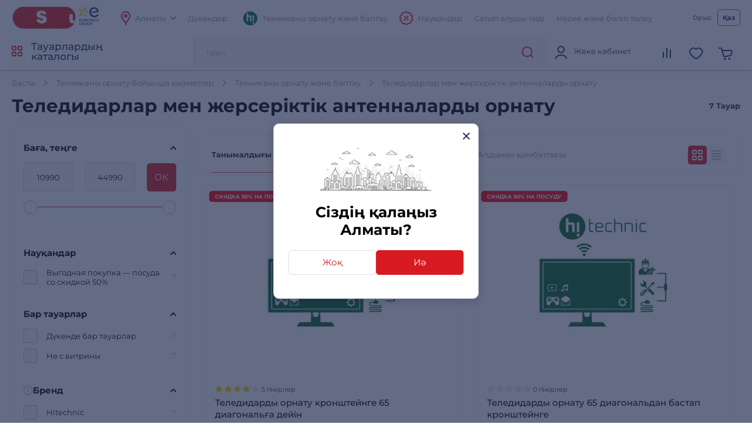

--- FILE ---
content_type: text/html; charset=utf-8
request_url: https://www.sulpak.kz/kz/f/ustanovka_televizorov_i_sputnikoviyh_antenn
body_size: 20199
content:



<!DOCTYPE html>
<html lang="kz">
<head>
    <meta http-equiv="Content-Type" content="text/html; charset=utf-8">
    <meta name="viewport" content="width=device-width, initial-scale=1, maximum-scale=5">
    <meta name="format-detection" content="address=no">

    <meta name="google-site-verification" content="8DdPmaHCjZLSfMK0pKaMtLa6SIqtHHeWJCYYqUTkmGU" />
    <meta http-equiv="Cache-control" content="private,max-age=600">

    <link rel="preconnect" href="https://sale.sulpak.kz" />
    <link rel="preload" href="https://object.pscloud.io/cms/wwwroot/fonts/Montserrat-Light.woff2" as="font" type="font/woff2" crossorigin="anonymous"> <link rel="preload" href="https://object.pscloud.io/cms/wwwroot/fonts/Montserrat-Regular.woff2" as="font" type="font/woff2" crossorigin="anonymous">
    <link rel="preload" href="https://object.pscloud.io/cms/wwwroot/fonts/Montserrat-Medium.woff2" as="font" type="font/woff2" crossorigin="anonymous">
    <link rel="preload" href="https://object.pscloud.io/cms/wwwroot/fonts/Montserrat-Bold.woff2" as="font" type="font/woff2" crossorigin="anonymous">

    <link rel="preload" fetchpriority="high" as="style" type="text/css" onload="this.onload=null;this.rel='stylesheet';" href="/Content/css/output/cssForLayout.min.css?v=tozvbuSvyRg40tRJVvFgPROj67AaVYIcBGrpgyjbf2Y">
    <link fetchpriority="high" rel="preload" href="" as="image">

    <link rel="preload" href="/lib/swiper-bundle/swiper-bundle.min.js?v=tiTh43ir4AnvDeaaaYsKPnNK9H7829aBbV_Lj8ZMi_4" as="script">
    <link rel="preload" href="/Content/Scripts/output/jsForLayoutBase.min.js?v=EVxzWO_FKXKIz6VVK5oDGFqW0f6LRdAfYY7ba3kEa2c" as="script">

    <script type="text/javascript" src="/lib/swiper-bundle/swiper-bundle.min.js?v=tiTh43ir4AnvDeaaaYsKPnNK9H7829aBbV_Lj8ZMi_4"></script>
    <script type="text/javascript" src="/Content/Scripts/output/jsForLayoutBase.min.js?v=EVxzWO_FKXKIz6VVK5oDGFqW0f6LRdAfYY7ba3kEa2c"></script>

    <link rel="apple-touch-icon" sizes="180x180" href="https://object.pscloud.io/cms/wwwroot/img/apple-touch-icon.png">
    <link rel="icon" type="image/png" sizes="32x32" href="https://object.pscloud.io/cms/wwwroot/img/favicon-32x32.png">
    <link rel="icon" type="image/png" sizes="16x16" href="https://object.pscloud.io/cms/wwwroot/img/favicon-16x16.png">
    <link rel="manifest" href="https://cms.object.pscloud.io/wwwroot/img/manifest.json">
    <link rel="mask-icon" href="https://object.pscloud.io/cms/wwwroot/img/safari-pinned-tab.svg" color="#d9000d">
    <link rel="shortcut icon" href="https://object.pscloud.io/cms/wwwroot/img/favicon.ico">
    
            <link rel="preload" href="https://object.pscloud.io/cms/cms/Photo/img_0_1600_7_0_1_asJQ7I_320.webp" as="image" type="image/webp" fetchpriority="high" />

    <meta name="apple-mobile-web-app-title" content="Sulpak">
    <meta name="application-name" content="Sulpak">
    <meta name="msapplication-TileColor" content="#ffffff">
    <meta name="msapplication-config" content="/Content/img/favicons/browserconfig_new_qwerme.xml">
    <meta name="theme-color" content="#ffffff">

    <script defer type="text/javascript" src="https://sale.sulpak.kz/output/evinent_sale_v2.min.js"></script>


            <link rel="canonical" href="https://www.sulpak.kz/kz/f/ustanovka_televizorov_i_sputnikoviyh_antenn" />





<script type="application/ld&#x2B;json">
    {
        "@context" : "https://schema.org",
        "@type" : "BreadcrumbList",
        "itemListElement" : [
            {
                "@type" : "ListItem",
                "position" : 1,
                "item" : {
                    "@id" : "https://www.sulpak.kz/kz",
                    "name" : "Басты"
                }
            }

            ,
            {
                "@type" : "ListItem",
                "position" : 2,
                "item" : {
                    "@id" : "https://www.sulpak.kz/kz/p/uslugi",
                    "name" : "Техниканы орнату бойынша қызметтер"
                }
            }
        
            ,
            {
                "@type" : "ListItem",
                "position" : 3,
                "item" : {
                    "@id" : "https://www.sulpak.kz/kz/p/ustanovka_i_nastrojka_tehniki",
                    "name" : "Техниканы орнату және баптау"
                }
            }
        
            ,
            {
                "@type" : "ListItem",
                "position" : 4,
                "item" : {
                    "@id" : "https://www.sulpak.kz/kz/f/ustanovka_televizorov_i_sputnikoviyh_antenn",
                    "name" : "Теледидарлар мен жерсеріктік антенналарды орнату"
                }
            }
                ]
    }
</script>

    <link href="/Content/css/output/cssForFilterPage.min.css?v=pcDd5okI6YYs8FEvCBvBdqDKlc1HhW-Afq7fekxdX8k" rel="stylesheet" />


    <meta property="og:locale" content = "kk_KZ"/>
        <title>Интернет дүкен &quot;Sulpak&quot; - Теледидарлар мен жерсеріктік антенналарды орнату : Алматы қаласында сатып алу</title>
        <meta name="description" content=" Алматы қаласында бағасы 10990.0 тг-ден басталатын Теледидарлар мен жерсеріктік антенналарды орнату  сатып алғыңыз келе ме?  Интернет дүкен Сулпак сізге көмектеседі. Теледидарлар мен жерсеріктік антенналарды орнату төмен бағамен. Ресми кепілдік. Қазақстан бойынша үйге жеткізу. Тел. &#x2B;7 (727) 2333000,3210 - Sulpak.kz">
        <link rel="publisher" href="https://plus.google.com/107770245954195796682" />
        <meta property="og:title" content="Интернет дүкен &quot;Sulpak&quot; - Теледидарлар мен жерсеріктік антенналарды орнату : Алматы қаласында сатып алу" />
        <meta name="og:description" content=" Алматы қаласында бағасы 10990.0 тг-ден басталатын Теледидарлар мен жерсеріктік антенналарды орнату  сатып алғыңыз келе ме?  Интернет дүкен Сулпак сізге көмектеседі. Теледидарлар мен жерсеріктік антенналарды орнату төмен бағамен. Ресми кепілдік. Қазақстан бойынша үйге жеткізу. Тел. &#x2B;7 (727) 2333000,3210 - Sulpak.kz">
        <meta property="og:type" content="website" />
        <meta property="og:site_name" content="www.sulpak.kz" />
        <meta property="og:url" content="http://www.sulpak.kz/kz/f/ustanovka_televizorov_i_sputnikoviyh_antenn" />
            <meta name="robots" content="index, follow" />



<script type="application/ld&#x2B;json">
    {
        "@context" : "http://schema.org",
        "@type" : "Organization",
        "name" : "Sulpak",
        "url" : "https://www.sulpak.kz/kz",
        "logo" : "https://cms.object.pscloud.io/wwwroot/img/main-logo.svg",
        "email": "info@sulpak.kz",
        "sameAs" : [ "https://www.instagram.com/sulpak/",
        "https://vk.com/sulpakkz",
        "https://www.youtube.com/user/SulpakKZ",
        "https://www.facebook.com/Sulpakkz"],
        "potentialAction": {
            "@type": "SearchAction",
            "target": "https://www.sulpak.kz/kz/Search?query={search_term_string}",
            "query-input": "required name=search_term_string"
        }
    }
</script>


<script type="application/ld&#x2B;json">
{
    "@context": "https://schema.org",
    "@type": "Product",
    "name": "Теледидарлар мен жерсеріктік антенналарды орнату ",
    "image": "https://object.pscloud.io/cms/cms/Photo/img_0_1600_4_0_1_GBRHxA.jpg",

        "aggregateRating": {
            "@type": "AggregateRating",
            "bestRating": "5",
            "reviewCount": "15",
            "ratingValue": "3.8"
        },
        
        "offers": {
            "@type": "AggregateOffer",
            "offerCount": "7",
            "lowPrice": "10990",
            "highPrice": "44990",
            "priceCurrency": "KZT",
            "offers": [
        
            {
                "@type": "Offer",
                "url": "https://www.sulpak.kz/kz/g/nastrojka_smart_tv____montazh_na_kronshtejn_1600_7"
            },
            
            {
                "@type": "Offer",
                "url": "https://www.sulpak.kz/kz/g/ustanovka_i_podves_tv_vip_viyezd_bez_tovara_hitechnic__"
            },
            
            {
                "@type": "Offer",
                "url": "https://www.sulpak.kz/kz/g/nastrojka_smart_tv____montazh_na_podstavku_1600_6"
            },
            
            {
                "@type": "Offer",
                "url": "https://www.sulpak.kz/kz/g/ustanovka_i_podves_tv__vip_viyezd_1600_5"
            },
            
            {
                "@type": "Offer",
                "url": "https://www.sulpak.kz/kz/g/montazh_kronshtejna_1600_8"
            },
            
            {
                "@type": "Offer",
                "url": "https://www.sulpak.kz/kz/g/ustanovka-televizorov-i-sputnikoviyh-antenn-hitechnic-1600-36"
            },
            
            {
                "@type": "Offer",
                "url": "https://www.sulpak.kz/kz/g/_1600_4"
            }
            
            ]
        }
        }
</script>



                    <link rel="alternate" href="https://www.sulpak.kg/f/ustanovka_televizorov_i_sputnikoviyh_antenn" hreflang="ru-kg" />
                <link rel="alternate" href="https://www.sulpak.kz/f/ustanovka_televizorov_i_sputnikoviyh_antenn" hreflang="ru-RU-kz" />
                <link rel="alternate" href="https://www.sulpak.kz/kz/f/ustanovka_televizorov_i_sputnikoviyh_antenn" hreflang="kk-KZ-kz" />
<script type="text/javascript" defer>
    var ScarabQueue = ScarabQueue || [];
    (function(subdomain, id) {
        if (document.getElementById(id)) return;
        var js = document.createElement('script'); js.id = id;
        js.src = subdomain + '.scarabresearch.com/js/18BFF7B56B3EE782/scarab-v2.js';
        js.async = true;
        var fs = document.getElementsByTagName('script')[0];
        fs.parentNode.insertBefore(js, fs);
    })('https:' == document.location.protocol ? 'https://recommender' : 'http://cdn', 'scarab-js-api'); //подключаем наш JS API
</script><!-- Start RetailRocket Analytic-->

    <script defer type="text/javascript">
        var rrPartnerId = '58f730f25a65884bd09173b3';
        var rrApi = {};
        var rrApiOnReady = rrApiOnReady || [];
        rrApi.addToBasket = rrApi.order = rrApi.categoryView = rrApi.view = rrApi.recomMouseDown = rrApi.recomAddToCart = function () { };
        (function (d) {
            var apiJsId = 'rrApi-jssdk';
            var ref = d.getElementsByTagName('script')[0];
            var apiJs = d.createElement('script');

            if (d.getElementById(apiJsId)) {
                return;
            }

            apiJs.id = apiJsId;
            apiJs.defer = true;
            apiJs.async = true;
            apiJs.src = "//cdn.retailrocket.ru/content/javascript/tracking.js";
            ref.parentNode.appendChild(apiJs);
        }(document));
    </script>

<!-- End RetailRocket Analytic--><script>
    if ('serviceWorker' in navigator) {
        navigator.serviceWorker.register('/rr.wpsw.import.js')
    }
</script>
<script defer type="text/javascript" src="/rr.wpsw.empty.js"></script>
<!--Start Google Tag Manager -->

<script defer>(function(w,d,s,l,i){w[l]=w[l]||[];w[l].push({'gtm.start':

        new Date().getTime(),event:'gtm.js'});var f=d.getElementsByTagName(s)[0],

        j=d.createElement(s),dl=l!='dataLayer'?'&l='+l:'';j.defer=true;j.src=

        'https://www.googletagmanager.com/gtm.js?id='+i+dl;f.parentNode.appendChild(j);

    })(window,document,'script','dataLayer','GTM-WJ5297');
</script>


<!-- End Tag Manager --><script defer type="text/javascript">
    !function (w, d, t) {
        w.TiktokAnalyticsObject = t; var ttq = w[t] = w[t] || []; 
        ttq.methods = ["page", "track", "identify", "instances", "debug", "on", "off", "once", "ready", "alias", "group", "enableCookie", "disableCookie"], ttq.setAndDefer = function (t, e) { t[e] = function () { t.push([e].concat(Array.prototype.slice.call(arguments, 0))) } }; 
        for (var i = 0; i < ttq.methods.length; i++)ttq.setAndDefer(ttq, ttq.methods[i]); 
        ttq.instance = function (t) { for (var e = ttq._i[t] || [], n = 0; n < ttq.methods.length; n++)ttq.setAndDefer(e, ttq.methods[n]); return e }, 
        ttq.load = function (e, n) { var i = "https://analytics.tiktok.com/i18n/pixel/events.js"; ttq._i = ttq._i || {}, ttq._i[e] = [], ttq._i[e]._u = i, ttq._t = ttq._t || {}, ttq._t[e] = +new Date, ttq._o = ttq._o || {}, ttq._o[e] = n || {}; 
        var o = document.createElement("script"); o.type = "text/javascript", o.async = !0, o.src = i + "?sdkid=" + e + "&lib=" + t; 
        var a = document.getElementsByTagName("script")[0]; a.parentNode.insertBefore(o, a) };
        ttq.load("CBBT6URC77U9CRRSG0Q0"); 
        ttq.page()
    }(window, document, 'ttq');
</script>
	<meta name="theme-color" content="#d71a21" />
	<link rel="manifest" href="/manifest.webmanifest" />
</head>
<body data-locale="kz" data-culture="kk-KZ" data-is-crawler="False" data-currency-code="KZT">
    




<div class="popup__wrapper popup-js" id="popup_city_default">
	<div class="popup__wrapper-1">
		<div class="popup__wrapper-2">
			<div class="popup__wrapper-3">
				<div class="popup__content popup__content-city">
					<a href="#" class="popup__close link__svg-4 popup__close-js" aria-label="close">
						<svg width="12" height="12"><use xlink:href="/Content/img/icons-2024-12-26.svg#close_popup"></use></svg>
					</a>
					<div class="popup__content-city-image">


<picture>

        <source type="image/webp" srcset="https://cms.object.pscloud.io/wwwroot/img/city.webp" />

    <img class="image-size-cls popup__city-image-size"
    width=200 height=75
    data-src="https://cms.object.pscloud.io/wwwroot/img/city.webp"
         loading="eager"
         title=""
         alt=""
         fetchpriority="high"
    
    />
</picture>
					</div>
					<div class="popup__content-city-title title__medium">
						Сіздің қалаңыз
						Алматы?
					</div>
					<div class="popup__content-city-buttons flex__block">
						<a href="#popup_city" class="btn btn__white-red btn__medium btn__block popup__link-js select_city popup-city-link">
							Жоқ
						</a>
						<a href="#" class="btn btn__red btn__medium btn__block popup__close-js select_city">
							Иә
						</a>
					</div>
					<a href="#popup_city_default" class="popup__link-js" aria-label="default-city"></a>
				</div>
			</div>
		</div>
	</div>
	<div class="popup__shadow popup__close-js select_city"></div>
</div>


<!-- Start Dynamic Remarketing Conversion-->

<script type="text/javascript">
    var google_tag_params = {
        dynx_itemid: '',
        dynx_pagetype: 'other',
        dynx_totalvalue: ''
    };
</script>

<!-- End Dynamic Remarketing Conversion--><!-- Start RetailRocket FilterPage Analytic-->

<script defer type="text/javascript">
    (window["rrApiOnReady"] = window["rrApiOnReady"] || []).push(function () {
        try { rrApi.categoryView(1600); } catch (e) {} 
    });
</script>

<!-- End RetailRocket FilterPage Analytic-->

<!-- Start Google Tag Manager in Body -->

<noscript>
    <iframe title="Google Tag Manager" src="https://www.googletagmanager.com/ns.html?id=GTM-WJ5297" height="0" width="0" style="display:none;visibility:hidden"></iframe>
</noscript>


<!-- End Google Tag Manager in Body -->
    <div id="globalStickerResurce" hidden data-cart-url="/kz/ShoppingCart">
        <input type="hidden" class="go-to-basket" value="Себетке өту" />
        <input type="hidden" class="buy-product-text" value="Сатып алу" />
        <input type="hidden" class="buy-alternate-text" value="Менің қалама тапсырыс беру" />
    </div>

    <header id="header" class="">




<div class="header__inner">

		<div class="header__top">
			<div class="container">




<div class="header__top-inner flex__block">
    <div class="header__top-left flex__block">
        <a href="/kz" class="header__top-logo">
            <picture>
                <source type="image/webp" srcset="https://cms.object.pscloud.io/wwwroot/img/logo.webp">
                <source type="image/gif" srcset="https://object.pscloud.io/cms/cms/Uploads/sulpak_colour_cool.gif">
                <img width="110"
                height="40"
                src="https://object.pscloud.io/cms/cms/Uploads/sulpak_colour_cool.gif"
                data-image="sulpak_colour_cool"
                alt="Sulpak Интернет-дүкені"
                fetchpriority="high"
                loading="eager">
            </picture>
        </a>

        <a href="/Article/1474/_sulpak_stal_noviym_chlenom_evropejskoj_gruppiy_lidera_v_otrasli_biytovoj_elektroniki_euronics_international" class="header__top-logo" aria-label="Read more about euronics group">
            <svg width="46" height="42"><use xlink:href="/Content/img/icons-2024-12-26.svg#euronics"></use></svg>
        </a>

        <div class="header__top-left-menu">
            <nav class="header__menu">
                <ul class="flex__block">
                    <li>
                        <a href="#popup_city" class="popup__link-js popup-city-link">
                            <svg width="16" height="24" class="svg__red"><use xlink:href="/Content/img/icons-2024-12-26.svg#location"></use></svg>
                            <span>
                                Алматы
                            </span>
                            <svg width="10" height="6" class="svg__grey"><use xlink:href="/Content/img/icons-2024-12-26.svg#arrow"></use></svg>
                        </a>
                    </li>
                    <li>
                        <a href="/kz/Shops/1">
                            <span>
                                Дүкендер
                            </span>
                        </a>
                    </li>
                </ul>
            </nav>
        </div>
    </div>
    <div class="header__top-right flex__block">
        <div class="header__top-right-menu">
            <nav class="header__menu">
                <ul class="flex__block">

                        <li>
                            <a href="https://www.sulpak.kz/Article/21116/ustanovka_tehniki_hitechnic">
                                <svg width="24" height="25"><use xlink:href="/Content/img/icons-product-new-2024-11-07.svg#hitechnic-icon"></use></svg>
                                <span>Техниканы орнату және баптау</span>
                            </a>
                        </li>
                    
                    <li class="header__top-mobile">
                        <a href="/kz/Stocks"
                           data-event-type="click"
                           data-object="main_first_row"
                           data-event-name="main_stocks"
                           data-event-value=""
                           data-event-value-num=""
                           onmousedown="if (document.getElementById(&#x27;enable-ea&#x27;)) { try {  if($(this).attr(&#x27;to-basket&#x27;) === &#x27;true&#x27;) $(this).data(&#x27;eventName&#x27;, &#x27;go_to_checkout&#x27;); tryExecEvintentLib(function () { evinentLib.setClickEvent(this, document.getElementById(&#x27;enable-ea&#x27;).dataset.phone, null, mobileCheck() ? 2 : 1, evinentLib.getSessionStorageGuid(), function (error) { console.error(error); } ) }, 0, this); } catch (_) { } }">
                            <svg width="23" height="24" class="svg__red"><use xlink:href="/Content/img/icons-2024-12-26.svg#action"></use></svg>
                            <span>
                                Науқандар
                            </span>
                        </a>
                    </li>
                    <li>
                            <a href="/kz/CustomerGuide"
                               data-event-type="click"
                               data-object="main_first_row"
                               data-event-name="main_gid"
                               data-event-value=""
                               data-event-value-num=""
                               onmousedown="if (document.getElementById(&#x27;enable-ea&#x27;)) { try {  if($(this).attr(&#x27;to-basket&#x27;) === &#x27;true&#x27;) $(this).data(&#x27;eventName&#x27;, &#x27;go_to_checkout&#x27;); tryExecEvintentLib(function () { evinentLib.setClickEvent(this, document.getElementById(&#x27;enable-ea&#x27;).dataset.phone, null, mobileCheck() ? 2 : 1, evinentLib.getSessionStorageGuid(), function (error) { console.error(error); } ) }, 0, this); } catch (_) { } }">
                                <span>
                                    Сатып алушы гиді
                                </span>
                            </a>
                    </li>
                    <li>
                        <a href="/kz/Article/1138/usloviya_kreditovaniya"
                           data-event-type="click"
                           data-object="main_first_row"
                           data-event-name="main_kir"
                           data-event-value="usloviya_kreditovaniya"
                           data-event-value-num="1138"
                           onmousedown="if (document.getElementById(&#x27;enable-ea&#x27;)) { try {  if($(this).attr(&#x27;to-basket&#x27;) === &#x27;true&#x27;) $(this).data(&#x27;eventName&#x27;, &#x27;go_to_checkout&#x27;); tryExecEvintentLib(function () { evinentLib.setClickEvent(this, document.getElementById(&#x27;enable-ea&#x27;).dataset.phone, null, mobileCheck() ? 2 : 1, evinentLib.getSessionStorageGuid(), function (error) { console.error(error); } ) }, 0, this); } catch (_) { } }">
                            <span>
                                Несие және бөліп төлеу
                            </span>
                        </a>
                    </li>
                </ul>
            </nav>
        </div>


    <div class="header__top-langs" data-is-authorized="False" data-url="/kz/Customers/GetSubscriptionId">
        <nav>
            <ul class="flex__block">
                    <li>
                        <a href="https://www.sulpak.kz/f/ustanovka_televizorov_i_sputnikoviyh_antenn" class="change-lang-btn-js "
                           data-lang="RU">
                            Орыс
                        </a>
                    </li>
                    <li>
                        <a href="#" class="change-lang-btn-js current"
                           data-lang="KZ">
                            Қаз
                        </a>
                    </li>
            </ul>
        </nav>
    </div>
    </div>
</div>			</div>
		</div>

	<div class="header__main">
		<div class="container">
			<div class="header__main-inner flex__block">

					<a href="#" aria-label="main-menu" class="header__main-menu-burger mobile__menu-show-js">
						<svg width="16" height="16"><use xlink:href="/Content/img/icons-2024-12-26.svg#burger"></use></svg>
						<svg width="12" height="12"><use xlink:href="/Content/img/icons-2024-12-26.svg#close_popup"></use></svg>
					</a>

				<a href="/" class="header__main-logo header__active-show ">
					<picture>
						<source type="image/webp" srcset="https://cms.object.pscloud.io/wwwroot/img/logo.webp">
						<source type="image/gif" srcset="https://object.pscloud.io/cms/cms/Uploads/sulpak_colour_cool.gif">
						<img width="110" 
						height="40" 
						src="https://object.pscloud.io/cms/cms/Uploads/sulpak_colour_cool.gif" 
						data-image="sulpak_colour_cool" 
						alt="Sulpak Интернет-дүкені"
						fetchpriority="high">
					</picture>
				</a>
				<a href="#" class="header__main-logo">
					<svg width="46" height="42"><use xlink:href="/Content/img/icons-2024-12-26.svg#euronics"></use></svg>
				</a>

					<a href="#" class="header__main-catalog-link header__catalog-link-js"
					data-event-type="view"
					data-event-name="catalog"
					onmousedown="if (document.getElementById(&#x27;enable-ea&#x27;)) { try {  if($(this).attr(&#x27;to-basket&#x27;) === &#x27;true&#x27;) $(this).data(&#x27;eventName&#x27;, &#x27;go_to_checkout&#x27;); tryExecEvintentLib(function () { evinentLib.setClickEvent(this, document.getElementById(&#x27;enable-ea&#x27;).dataset.phone, null, mobileCheck() ? 2 : 1, evinentLib.getSessionStorageGuid(), function (error) { console.error(error); } ) }, 0, this); } catch (_) { } }">
						<span class="header__main-catalog-link">
							<svg width="18" height="18" class="svg__red-2"><use xlink:href="/Content/img/icons-2024-12-26.svg#catalog"></use></svg>
							<svg width="12" height="12"><use xlink:href="/Content/img/icons-2024-12-26.svg#close_popup"></use></svg>
						</span>
						<span>
							Тауарлардың каталогы
						</span>
					</a>




<div class="header__search-block transition__ease header__search-block-js evinent-search-container">
    <div class="header__search-shadow header__search-close-js"></div>
    <div class="header__search-inputs">
        <input id="evinent-search"
               class="form__input evinent-search-input"
               type="text"
               name="q"
               autocomplete="off"
               placeholder="Іздеу"
               data-placeholder-mobile="Іздеу"
               data-enable-voice="true"
               data-voice-lang="ru-RU"
               data-voice-text="Говорите"
               data-voice-close="Жабу"
               data-base-url="/kz/Search?query="
               data-show-history="true"
               data-empty-text1="Өкінішке орай, сұрау бойынша"
               data-empty-text2="ештеңе табылмады"
               data-history-title="Іздеу тарихы"
               data-suggestions-title="Іздеу нәтижелері"
               data-language-id="4"
               data-city-id="1"
               data-categories-title="Санаттар"
               data-currency="₸"
               data-show-all="Барлық нәтижелерді көрсету"
               data-products-title="Сәйкес тауарлар"
               data-popular-title="Танымал өнімдер">

        <div class="evinent-search-buttons-group">
            <div data-event-type="click" 
                 data-object=""
                 data-event-name="main_search"
                 data-event-value=""
                 data-event-value-num=""
                 onmousedown="if (document.getElementById(&#x27;enable-ea&#x27;)) { try {  if($(this).attr(&#x27;to-basket&#x27;) === &#x27;true&#x27;) $(this).data(&#x27;eventName&#x27;, &#x27;go_to_checkout&#x27;); tryExecEvintentLib(function () { evinentLib.setClickEvent(this, document.getElementById(&#x27;enable-ea&#x27;).dataset.phone, null, mobileCheck() ? 2 : 1, evinentLib.getSessionStorageGuid(), function (error) { console.error(error); } ) }, 0, this); } catch (_) { } }">
                <button aria-label="search-button" class="header__search-button header__search-search evinent-search-button"><svg width="24" height="24" class="svg__red"><use xlink:href="/Content/img/icons-2024-12-26.svg#search"></use></svg></button>
            </div>
        </div>

        <a href="#" class="header__search-close-mobile link__svg-4 header__search-close-js"><svg width="11" height="11" class="svg__red"><use xlink:href="/Content/img/icons-2024-12-26.svg#close_popup"></use></svg></a>
    </div>
</div>
				<div class="header__main-tablet-menu header__active-show">
					<nav class="header__menu">
						<ul class="flex__block">
							<li>
								<a href="/Stocks">
									<svg width="23" height="24" class="svg__red"><use xlink:href="/Content/img/icons-2024-12-26.svg#action"></use></svg>
									<span>Науқандар</span>
								</a>
							</li>
						</ul>
					</nav>
				</div>
				<div class="header__main-menu">
					<nav class="header__main-menu-nav right-top-short">
						<ul class="flex__block right-top-basket">

								<li>
									<a href="#"
									class="header__main-user flex__block link__svg-4 tooltip-black-js go-to-login-page"
									title="Кіру немесе тіркелу"
									data-url="/kz/CustomersAccount/Login?returnUrl=%2Fkz%2Ff%2Fustanovka_televizorov_i_sputnikoviyh_antenn"
									data-id="login-tab">
										<svg width="24" height="24"><use xlink:href="/Content/img/icons-2024-12-26.svg#avatar"></use></svg>
										<div class="header__main-user-content">
											<div class="header__main-user-name">
												Жеке кабинет
											</div>
											<div class="header__main-user-bonuses bonuses-count"
												 data-sticker="%COUNT% бонус"
												 data-url=""
											     data-count="">
											</div>
										</div>


									</a>
								</li>
								<li>
									<a href="#"
								   class="link__svg-4 header__comparison-link header__main-menu-number-hidden"
								   id="comparison-link"
								   data-title="Список сравнения пуст"
								   data-url="">
										<svg width="24" height="24">
											<use xlink:href="/Content/img/icons-2024-12-26.svg#compare"></use>
										</svg>
										<span class="header__main-menu-number">
											<span id="compare-count">
											</span>
										</span>
									</a>
								</li>
								<li>





	<a href="#popup_favorites_auth" 
		class="link__svg-4 popup__link-js tooltip-black-js"
		title="Таңдаулы тауарлар">
		<svg width="24" height="24">
			<use xlink:href="/Content/img/icons-2024-12-26.svg#favorite"></use>
		</svg>
	</a>

								</li>
								
							<li>
								<a href="#" 
									class="link__svg-4 header__cart-link header__cart-link-js header-cart-btn"
									data-url="/kz/ShoppingCartPreview/ShoppingCartPreviewQwerme">
									<svg width="24" height="24">
										<use xlink:href="/Content/img/icons-2024-12-26.svg#cart_icon"></use>
									</svg>
									<span class="header__main-menu-number">
										<span id="goods-count" class="empty">
											
										</span>
									</span>
								</a>
							</li>
						</ul>
					</nav>
					<div class="header__cart transition__ease header__cart-js"
						id="preview_cart_container">						
					</div>

					<div class="header__comparison transition__ease header__comparison-js"
						id="preview_comparison_container">						
					</div>


					<div id="show-additional-goods-carousel-popup" data-url="/kz/ShoppingCart/GetAdditionalGoodsPopup" data-controller="Filter"></div>
					<div id="show-cross-sale-popup" data-url="/kz/ShoppingCartPopup/GetCrossSalePopup"></div>

				</div>
			</div>
		</div>





<div class="mobile__menu-block mobile__menu-js mobile__ios-menu" id="mobile__menu">
	<div class="mobile__menu-content flex__block">
		<div class="mobile__menu-inner scroll__small">
			<div class="mobile__menu-list">
				<nav>
					<ul>
						<li>
							<a href="#" class="mobile__menu-close-js header__catalog-link-js">
								<div class="mobile__menu-list-icon"><svg width="18" height="18" class="svg__red"><use xlink:href="/Content/img/icons-2024-12-26.svg#catalog"></use></svg></div>
								<div class="mobile__menu-list-text">
									Каталог
								</div>
							</a>
						</li>

							<li>
								<a href="https://www.sulpak.kz/Article/21116/ustanovka_tehniki_hitechnic">
									<div class="mobile__menu-list-icon"><svg width="24" height="25"><use xlink:href="/Content/img/icons-product-new-2024-11-07.svg#hitechnic-icon"></use></svg></div>
									<div class="mobile__menu-list-text">
										Техниканы орнату және баптау
									</div>
								</a>
							</li>

							<li>
								<a href="/kz/Discounted">
									<div class="mobile__menu-list-icon"><svg width="21.5" height="21.5"><use xlink:href="/Content/img/icons-2024-12-26.svg#coins"></use></svg></div>
									<div class="mobile__menu-list-text">
										Арзандатылған тауарлар
									</div>
								</a>
							</li>
						
						<li>
							<a href="/sale/1">
								<div class="mobile__menu-list-icon"><svg width="24.25" height="24.25"><use xlink:href="/Content/img/icons-2024-12-26.svg#label"></use></svg></div>
								<div class="mobile__menu-list-text">
									Жаппай сатылым
								</div>
							</a>
						</li>
						<li>
							<a href="/kz/Article/225/dostavka_i_oplata">
								<div class="mobile__menu-list-icon"><svg width="25" height="25"><use xlink:href="/Content/img/icons-2024-12-26.svg#car_delivery"></use></svg></div>
								<div class="mobile__menu-list-text">
									Төлем және жеткізу
								</div>
							</a>
						</li>
						<li>
							<a href="/kz/Article/200/garantiya_i_vozvrat">
								<div class="mobile__menu-list-icon"><svg width="19.31" height="23.075"><use xlink:href="/Content/img/icons-2024-12-26.svg#shield"></use></svg></div>
								<div class="mobile__menu-list-text">
									Қайтару шарттары мен кепілдік
								</div>
							</a>
						</li>
						<li>
							<a href="/kz/Article/11808/gid_pokupatelya"
							   data-event-type="click"
							   data-object="main_first_row"
							   data-event-name="main_gid"
							   data-event-value="gid_pokupatelya"
							   data-event-value-num="11808"
							   onmousedown="if (document.getElementById(&#x27;enable-ea&#x27;)) { try {  if($(this).attr(&#x27;to-basket&#x27;) === &#x27;true&#x27;) $(this).data(&#x27;eventName&#x27;, &#x27;go_to_checkout&#x27;); tryExecEvintentLib(function () { evinentLib.setClickEvent(this, document.getElementById(&#x27;enable-ea&#x27;).dataset.phone, null, mobileCheck() ? 2 : 1, evinentLib.getSessionStorageGuid(), function (error) { console.error(error); } ) }, 0, this); } catch (_) { } }">
								<div class="mobile__menu-list-icon"><svg width="20.334" height="23.5"><use xlink:href="/Content/img/icons-2024-12-26.svg#guide"></use></svg></div>
								<div class="mobile__menu-list-text">
									Сатып алушы гиді
								</div>
							</a>
						</li>
						<li>
							<a href="/kz/Article/1138/usloviya_kreditovaniya"
							   data-event-type="click"
							   data-object="main_first_row"
							   data-event-name="main_kir"
							   data-event-value="usloviya_kreditovaniya"
							   data-event-value-num="1138"
							   onmousedown="if (document.getElementById(&#x27;enable-ea&#x27;)) { try {  if($(this).attr(&#x27;to-basket&#x27;) === &#x27;true&#x27;) $(this).data(&#x27;eventName&#x27;, &#x27;go_to_checkout&#x27;); tryExecEvintentLib(function () { evinentLib.setClickEvent(this, document.getElementById(&#x27;enable-ea&#x27;).dataset.phone, null, mobileCheck() ? 2 : 1, evinentLib.getSessionStorageGuid(), function (error) { console.error(error); } ) }, 0, this); } catch (_) { } }">
								<div class="mobile__menu-list-icon"><svg width="21.958" height="21.957"><use xlink:href="/Content/img/icons-2024-12-26.svg#percent"></use></svg></div>
								<div class="mobile__menu-list-text">
									Несие және бөліп төлеу
								</div>
							</a>
						</li>
					</ul>
				</nav>
			</div>

			<div class="mobile__menu-list">
				<nav>
					<ul>
						<li>
							<a href="#popup_city" class="popup__link-js mobile__menu-close-js popup-city-link">
								<div class="mobile__menu-list-icon"><svg width="16" height="24"><use xlink:href="/Content/img/icons-2024-12-26.svg#location"></use></svg></div>
								<div class="mobile__menu-list-text"><span class="link__dashed">
									Алматы
								</span></div>
							</a>
						</li>
						<li>
							<a href="/kz/Shops/1">
								<div class="mobile__menu-list-icon"><svg width="24" height="24"><use xlink:href="/Content/img/icons-2024-12-26.svg#shop"></use></svg></div>
								<div class="mobile__menu-list-text">
									Дүкен мекенжайлары
								</div>
							</a>
						</li>
					</ul>
				</nav>
			</div>

			<div class="mobile__menu-list">
				<nav>
					<ul>
						<li>
							<a href="https://api.whatsapp.com/send?phone=77083757055">
								<div class="mobile__menu-list-icon"><svg width="24" height="24"><use xlink:href="/Content/img/icons-2024-12-26.svg#whatsapp"></use></svg></div>
								<div class="mobile__menu-list-text">
									Бізге WhatsApp-қа жазыңыз
								</div>
							</a>
						</li>
					</ul>
				</nav>
			</div>
		</div>

		<div class="mobile__menu-bottom">


    <div class="header__top-langs" data-is-authorized="False" data-url="/kz/Customers/GetSubscriptionId">
        <nav>
            <ul class="flex__block">
                    <li>
                        <a href="https://www.sulpak.kz/f/ustanovka_televizorov_i_sputnikoviyh_antenn" class="change-lang-btn-js "
                           data-lang="RU">
                            Орыс
                        </a>
                    </li>
                    <li>
                        <a href="#" class="change-lang-btn-js current"
                           data-lang="KZ">
                            Қаз
                        </a>
                    </li>
            </ul>
        </nav>
    </div>
			<div class="text-center">
				<a href="https://www.sulpak.kz/kz/Article/1393/politika_konfidencialnosti_personalniyh_danniyh" target="_blank">
    Құпиялылық саясаты
</a>
			</div>
		</div>
	</div>
	<div class="mobile__menu-shadow mobile__menu-close-js"></div>
</div>
		<div class="header__catalog scroll__small header__catalog-js with_header_banner">
			<div id="menu-parts-container"
				 class="header__catalog-inner flex__block with_header_banner"
				 data-mainMenuUrl="/kz/Home/GetMainMenuView">

			</div>
		</div>
	</div>


	<div class="header__bottom">

	</div>
</div>





	<div id="mobile-app-link-banner">
		<div>
			<svg width="36" height="36">
				<use xlink:href="/Content/img/icons-2024-12-26.svg#small_logo"></use>
			</svg>
		</div>
		<div class="app-banner-text">
			<p class="logo">Sulpak</p>
			<p class="main-text">Sulpak қолданбасында ашу</p>
		</div>
		<div class="app-banner-btn-link">
			<a href="https://sulpak.page.link/nf9s" class="btn btn__blue btn-link btn__small">Ашу</a>
		</div>
	</div>

<div class="header__mobile">
	<nav class="header__mobile-menu">
		<ul class="flex__block">
			<li>
				<a href="/kz" class="link__svg-41">
					<div class="header__main-menu-icon">
						<svg width="22" height="21"><use xlink:href="/Content/img/icons-2024-12-26.svg#home"></use></svg>
					</div>
					<div class="header__mobile-menu-text">
						Басты
					</div>
				</a>
			</li>
			<li>
				<a href="#" class="link__svg-41 header__catalog-active-svg header__catalog-link-js">
					<div class="header__main-menu-icon">
						<svg width="18" height="18"><use xlink:href="/Content/img/icons-2024-12-26.svg#catalog"></use></svg>
					</div>
					<div class="header__mobile-menu-text">
						Каталог
					</div>
				</a>
			</li>
			<li>
				<a href="#" class="link__svg-41"
					id="comparison-link-mobile">
					<div class="header__main-menu-icon">
						<svg width="24" height="24"><use xlink:href="/Content/img/icons-2024-12-26.svg#compare"></use></svg>
					</div>
					<div class="header__mobile-menu-text">
						Сравнение
					</div>
					<span class="header__main-menu-number empty">
						<span id="compare-count-mobile">
						</span>
					</span>
				</a>
			</li>
			<li>
					<a href="#popup_favorites_auth" class="link__svg-41 popup__link-js">
						<div class="header__main-menu-icon">
							<svg width="24" height="24"><use xlink:href="/Content/img/icons-2024-12-26.svg#favorite"></use></svg>
						</div>
						<div class="header__mobile-menu-text">
							Таңдаулы
						</div>
					</a>
			</li>
			<li>
				<a href="#" 
					class="link__svg-41 header__cabinet-menu-active-svg go-to-login-page"
					data-url="/kz/CustomersAccount/Login?returnUrl=%2Fkz%2Ff%2Fustanovka_televizorov_i_sputnikoviyh_antenn"
					data-id="login-tab">
					<div class="header__main-menu-icon">
						<svg width="24" height="24"><use xlink:href="/Content/img/icons-2024-12-26.svg#avatar"></use></svg>
					</div>
					<div class="header__mobile-menu-text">
						Жеке кабинет
					</div>
				</a>
			</li>
			<li>
				<a href="/kz/ShoppingCart" class="link__svg-41 header__cart-active-svg mobile_header__cart-link-js cart-is-empty">
					<div class="header__main-menu-icon">
						<svg width="24" height="24"><use xlink:href="/Content/img/icons-2024-12-26.svg#cart_icon"></use></svg>
					</div>
					<div class="header__mobile-menu-text">
						Себет
					</div>
					<span class="header__main-menu-number">
						<span id="goods-count-mobile" class="empty">
						</span>
					</span>
				</a>
			</li>
		</ul>
	</nav>
</div>    </header>

    <main>
        









<div id="catalog-page" class="flex-page-container" data-city-id="1">

    <div class="container">



<div class="horisontal__noscroll">
    <div class="breadcrumbs">
        <ul>
            <li class="mobile-breadcrumb">
                <a href="/kz">Басты</a>
            </li>
                
                <li class="mobile-breadcrumb">
                    <i class="chevron-right"></i>
                    <a href="/kz/p/uslugi">Техниканы орнату бойынша қызметтер</a>
                </li>
                
                <li class="mobile-breadcrumb">
                    <i class="chevron-right"></i>
                    <a href="/kz/p/ustanovka_i_nastrojka_tehniki">Техниканы орнату және баптау</a>
                </li>




                <li class="mobile-breadcrumb">
                    <i class="chevron-right"></i>
                    <a href="/kz/f/ustanovka_televizorov_i_sputnikoviyh_antenn">Теледидарлар мен жерсеріктік антенналарды орнату</a>
                </li>





        </ul>
    </div>
</div>


<script type="text/javascript">
    $document.ready(function () {
        if (document.getElementById('enable-ea')) {
            let target = document.getElementById('enable-ea');
            let customerData = document.getElementById('enable-ea').dataset.phone;
            let categoryTitle = 'Теледидарлар мен жерсеріктік антенналарды орнату ';

            if (target) {
                target.dataset.eventType = "view";
                target.dataset.eventName = "cat_main";
                target.dataset.eventValue = categoryTitle;
                let sessionGuid = evinentLib.getSessionStorageGuid();

                tryExecEvintentLib(function (target) {
                    try {
                        let sessionGuid = evinentLib.getSessionStorageGuid();

                        evinentLib.setClickEvent(
                            target,
                            customerData ? customerData : '',
                            '',
                            mobileCheck() ? 2 : 1,
                            sessionGuid,
                            function (error) { console.error(error); }
                        );
                    } catch (error) {
                        console.error(error);
                    }

                }, 0, this);
            }
        }
    });

    function tryExecEvintentLib(libFunc, attempt = 0, target = null) {
        if (window.evinentLib === undefined && attempt < 5) {
            window.setTimeout(tryExecEvintentLib, 200, libFunc, ++attempt, target);
        }
        else {
            libFunc(target);
        }
    }
</script>
        <div class="title__block title__block-tablet flex__block">
            <h1 id="page-title" class="title__large" data-url="/kz/Filter/GetPageTitle" data-classId="1600">Теледидарлар мен жерсеріктік антенналарды орнату </h1>
            <div class="title__block-info">
                <span id="filteredGoodsCountTitle"></span>
                <span id="totalGoodsCountTitle">7 Тауар</span>
            </div>
        </div>

        <div class="catalog__page">
                <div class="catalog__page-filters" 
                     data-classId="1600"
                     data-event-type="click"
                     data-object="cat_top"
                     data-event-name="filter_cat"
                     onmousedown="if (document.getElementById(&#x27;enable-ea&#x27;)) { try {  if($(this).attr(&#x27;to-basket&#x27;) === &#x27;true&#x27;) $(this).data(&#x27;eventName&#x27;, &#x27;go_to_checkout&#x27;); tryExecEvintentLib(function () { evinentLib.setClickEvent(this, document.getElementById(&#x27;enable-ea&#x27;).dataset.phone, null, mobileCheck() ? 2 : 1, evinentLib.getSessionStorageGuid(), function (error) { console.error(error); } ) }, 0, this); } catch (_) { } }">





<div class="filters__menu-block filters__menu-js" id="filters__menu" data-price="1-2147483647" data-tokens="" data-stocks="" data-tags="">
    <div class="filters__menu-inner">
        <div class="filters__menu-narrow">
            <div class="filters__menu-title">Фильтры</div>
            <div class="filters__menu-content scroll__small">
                <div class="filters__menu-content-inner">
                    <form action="" method="GET" id="filters__form">



                        <div class="filters__container"
                        
                        
                        
                        
                        data-property-ids=31573-31576
                        >
                                <div class="chatbot-container">
                                </div>
                                <div class="filters__items">
                                        <div class="filters__item-block filters__item-block-js  active" data-type="price">
                                            <div class="filters__item-title filters__item-js">
                                                <div class="filters__item-title-text">Баға,&nbsp;теңге</div>
                                                <div class="filters__item-title-arrow"><svg width="10" height="6"><use xlink:href="/Content/img/icons-2024-12-26.svg#arrow"></use></svg></div>
                                            </div>

                                            <div class="filters__item-content filters__item-content-js">
                                                <div class="filters__range">
                                                    <div class="filters__range-inputs flex__block">
                                                        <div class="filters__range-input">
                                                            <input type="number" class="form__input" id="filters_price_min" value="10990" min="10990" max="44990">
                                                        </div>
                                                        <div class="filters__range-input">
                                                            <input type="number" class="form__input" id="filters_price_max" value="44990" min="10990" max="44990">
                                                        </div>
                                                        <div class="filters__range-submit">
                                                            <button id="apply-price-range"
                                                                    class="btn btn__red"
                                                                    data-isrobot="False"
                                                                    data-minprice="10990"
                                                                    data-maxprice="44990"
                                                                    data-virtualurl-pattern="/kz/f/ustanovka_televizorov_i_sputnikoviyh_antenn/almaty/~/~/~/_Pmin-_Pmax"
                                                                    data-goodsurl-pattern="/kz/filteredgoods/ustanovka_televizorov_i_sputnikoviyh_antenn/almaty/~/~/~/PopularityDesc/default/_Pmin-_Pmax"
                                                                    data-filtersurl-pattern="/kz/filterprops/ustanovka_televizorov_i_sputnikoviyh_antenn/almaty/~/~/~/PopularityDesc/default/_Pmin-_Pmax"
                                                                    data-filtersurl=""
                                                                    data-virtualurl=""
                                                                    data-goodsurl="">
                                                                OК
                                                            </button>
                                                        </div>
                                                    </div>
                                                    <div class="filters__range-slider ui-slider ui-corner-all ui-slider-horizontal ui-widget ui-widget-content ui-draggable ui-draggable-handle" id="filters_price">
                                                        <span tabindex="0" class="ui-slider-handle ui-corner-all ui-state-default" style="left: 0%;"></span>
                                                        <span tabindex="0" class="ui-slider-handle ui-corner-all ui-state-default" style="left: 100%;"></span>
                                                    </div>
                                                </div>
                                            </div>
                                        </div>


                                        <div class="filters__item-block filters__item-block-js  active" data-type="stock">
                                            <div class="filters__item-title filters__item-js">
                                                <div class="filters__item-title-text">Науқандар</div>
                                                <div class="filters__item-title-arrow"><svg width="10" height="6"><use xlink:href="/Content/img/icons-2024-12-26.svg#arrow"></use></svg></div>
                                            </div>

                                            <div class="filters__item-content filters__item-content-js">



<div class="filters__checkboxes filters__item-checkboxes-js">

            <div class="filters__checkbox">
                <label>
                    <div class="filters__checkbox-inner flex__block">
                        <div class="filters__checkbox-inner-checkbox">
                            <input type="checkbox" class="form__checkbox-2" value="stock_8693" 
                            data-stock="8693"
                            data-virtualurl="/kz/f/ustanovka_televizorov_i_sputnikoviyh_antenn/almaty/~/~/8693"
                            data-filtersurl="/kz/filterprops/ustanovka_televizorov_i_sputnikoviyh_antenn/almaty/~/~/8693"
                            data-goodsurl="/kz/filteredgoods/ustanovka_televizorov_i_sputnikoviyh_antenn/almaty/~/~/8693"><span></span>
                        </div>
                        <div class="filters__checkbox-inner-text">Выгодная покупка — посуда со скидкой 50%</div>
                        <div class="filters__checkbox-inner-total">7</div>
                    </div>
                </label>
            </div>

</div>

                                            </div>
                                        </div>


                                        <div class="filters__item-block filters__item-block-js  active" data-type="availability">
                                            <div class="filters__item-title filters__item-js">
                                                <div class="filters__item-title-text">Бар тауарлар</div>
                                                <div class="filters__item-title-arrow"><svg width="10" height="6"><use xlink:href="/Content/img/icons-2024-12-26.svg#arrow"></use></svg></div>
                                            </div>

                                            <div class="filters__item-content filters__item-content-js">



<div class="filters__checkboxes filters__item-checkboxes-js">

            <div class="filters__checkbox">
                <label>
                    <div class="filters__checkbox-inner flex__block">
                        <div class="filters__checkbox-inner-checkbox">
                            <input type="checkbox" class="form__checkbox-2" value="availability_0" 
                            data-stock="0"
                            data-virtualurl="/kz/f/ustanovka_televizorov_i_sputnikoviyh_antenn?selectedAvailabilitiesTokens=Availability"
                            data-filtersurl="/kz/filterprops/ustanovka_televizorov_i_sputnikoviyh_antenn/almaty?selectedAvailabilitiesTokens=Availability"
                            data-goodsurl="/kz/filteredgoods/ustanovka_televizorov_i_sputnikoviyh_antenn/almaty?selectedAvailabilitiesTokens=Availability"><span></span>
                        </div>
                        <div class="filters__checkbox-inner-text">Дүкенде бар тауарлар</div>
                        <div class="filters__checkbox-inner-total">7</div>
                    </div>
                </label>
            </div>
            <div class="filters__checkbox">
                <label>
                    <div class="filters__checkbox-inner flex__block">
                        <div class="filters__checkbox-inner-checkbox">
                            <input type="checkbox" class="form__checkbox-2" value="availability_4" 
                            data-stock="4"
                            data-virtualurl="/kz/f/ustanovka_televizorov_i_sputnikoviyh_antenn?selectedAvailabilitiesTokens=NotFromShowcase"
                            data-filtersurl="/kz/filterprops/ustanovka_televizorov_i_sputnikoviyh_antenn/almaty?selectedAvailabilitiesTokens=NotFromShowcase"
                            data-goodsurl="/kz/filteredgoods/ustanovka_televizorov_i_sputnikoviyh_antenn/almaty?selectedAvailabilitiesTokens=NotFromShowcase"><span></span>
                        </div>
                        <div class="filters__checkbox-inner-text">Не с витрины</div>
                        <div class="filters__checkbox-inner-total">7</div>
                    </div>
                </label>
            </div>

</div>
                                            </div>
                                        </div>

                                            <div class="filters__item-block filters__item-block-js active" data-type="property31573">
                                                <div class="filters__item-title filters__item-js">
                                                    <div class="filters__item-title-text"><a href="#" class="link__svg tooltip-js" title="" hidden><svg width="16" height="16"><use xlink:href="/Content/img/icons-2024-12-26.svg#info"></use></svg></a>Бренд </div>
                                                    <div class="filters__item-title-arrow"><svg width="10" height="6"><use xlink:href="/Content/img/icons-2024-12-26.svg#arrow"></use></svg></div>
                                                </div>

                                                <div class="filters__item-content filters__item-content-js ">

                                                    <div class="filters__checkboxes filters__item-checkboxes-js">


 


<div class="filters__checkboxes filters__item-checkboxes-js">

        <div class="filters__checkbox">
            <label>
                <div class="filters__checkbox-inner flex__block">
                    <div class="filters__checkbox-inner-checkbox">
                        <input type="checkbox" class="form__checkbox-2" value="filter_31573_262" 
                         data-filterurl="31573_262"
                         data-virtualurl="/kz/f/ustanovka_televizorov_i_sputnikoviyh_antenn/almaty/31573_262"
                         data-goodsurl="/kz/filteredgoods/ustanovka_televizorov_i_sputnikoviyh_antenn/almaty/31573_262"
                         data-filtersurl="/kz/filterprops/ustanovka_televizorov_i_sputnikoviyh_antenn/almaty/31573_262"><span></span>
                    </div>
                    <div class="filters__checkbox-inner-text">Hitechnic&nbsp</div>
                    <div class="filters__checkbox-inner-total">7</div>
                </div>
            </label>
        </div>

</div>                                                    </div>
                                                </div>
                                            </div>
                                            <div class="filters__item-block filters__item-block-js active" data-type="property31576">
                                                <div class="filters__item-title filters__item-js">
                                                    <div class="filters__item-title-text"><a href="#" class="link__svg tooltip-js" title="" hidden><svg width="16" height="16"><use xlink:href="/Content/img/icons-2024-12-26.svg#info"></use></svg></a>Құрылғылар саны </div>
                                                    <div class="filters__item-title-arrow"><svg width="10" height="6"><use xlink:href="/Content/img/icons-2024-12-26.svg#arrow"></use></svg></div>
                                                </div>

                                                <div class="filters__item-content filters__item-content-js ">

                                                    <div class="filters__checkboxes filters__item-checkboxes-js">


 


<div class="filters__checkboxes filters__item-checkboxes-js">

        <div class="filters__checkbox">
            <label>
                <div class="filters__checkbox-inner flex__block">
                    <div class="filters__checkbox-inner-checkbox">
                        <input type="checkbox" class="form__checkbox-2" value="filter_31576_1" 
                         data-filterurl="31576_1"
                         data-virtualurl="/kz/f/ustanovka_televizorov_i_sputnikoviyh_antenn/almaty/31576_1"
                         data-goodsurl="/kz/filteredgoods/ustanovka_televizorov_i_sputnikoviyh_antenn/almaty/31576_1"
                         data-filtersurl="/kz/filterprops/ustanovka_televizorov_i_sputnikoviyh_antenn/almaty/31576_1"><span></span>
                    </div>
                    <div class="filters__checkbox-inner-text">1&nbsp</div>
                    <div class="filters__checkbox-inner-total">1</div>
                </div>
            </label>
        </div>

</div>                                                    </div>
                                                </div>
                                            </div>

                                        <div class="filters__item-block filters__item-block-js " data-type="availability">
                                            <div class="filters__item-title filters__item-js">
                                                <div class="filters__item-title-text">Өнімнің рейтингі</div>
                                                <div class="filters__item-title-arrow"><svg width="10" height="6"><use xlink:href="/Content/img/icons-2024-12-26.svg#arrow"></use></svg></div>
                                            </div>

                                            <div class="filters__item-content filters__item-content-js">
                                                <div class="filters__checkboxes filters__item-checkboxes-js">


                                                            <div class="filters__checkbox">
                                                                <label>
                                                                    <div class="filters__checkbox-inner flex__block">
                                                                        <div class="filters__checkbox-inner-checkbox">
                                                                            <input type="checkbox" class="form__checkbox-2" value="1"
                                                                                   data-stock="5"
                                                                                   data-virtualurl="/kz/f/ustanovka_televizorov_i_sputnikoviyh_antenn?selectedRatingToken=5"
                                                                                   data-filtersurl="/kz/filterprops/ustanovka_televizorov_i_sputnikoviyh_antenn/almaty?selectedRatingToken=5"
                                                                                   data-goodsurl="/kz/filteredgoods/ustanovka_televizorov_i_sputnikoviyh_antenn/almaty?selectedRatingToken=5"
                                                                                   ><span></span>
                                                                        </div>
                                                                        <div class="filters__checkbox-inner-text">

                                                                                <svg width="13" height="12"><use xlink:href="/Content/img/icons-2024-12-26.svg#star_active"></use></svg>
                                                                                <svg width="13" height="12"><use xlink:href="/Content/img/icons-2024-12-26.svg#star_active"></use></svg>
                                                                                <svg width="13" height="12"><use xlink:href="/Content/img/icons-2024-12-26.svg#star_active"></use></svg>
                                                                                <svg width="13" height="12"><use xlink:href="/Content/img/icons-2024-12-26.svg#star_active"></use></svg>
                                                                                <svg width="13" height="12"><use xlink:href="/Content/img/icons-2024-12-26.svg#star_active"></use></svg>

                                                                        </div>
                                                                        <div class="filters__checkbox-inner-total">2</div>
                                                                    </div>
                                                                </label>
                                                            </div>
                                                            <div class="filters__checkbox">
                                                                <label>
                                                                    <div class="filters__checkbox-inner flex__block">
                                                                        <div class="filters__checkbox-inner-checkbox">
                                                                            <input type="checkbox" class="form__checkbox-2" value="1"
                                                                                   data-stock="4"
                                                                                   data-virtualurl="/kz/f/ustanovka_televizorov_i_sputnikoviyh_antenn?selectedRatingToken=4"
                                                                                   data-filtersurl="/kz/filterprops/ustanovka_televizorov_i_sputnikoviyh_antenn/almaty?selectedRatingToken=4"
                                                                                   data-goodsurl="/kz/filteredgoods/ustanovka_televizorov_i_sputnikoviyh_antenn/almaty?selectedRatingToken=4"
                                                                                   ><span></span>
                                                                        </div>
                                                                        <div class="filters__checkbox-inner-text">

                                                                                <svg width="13" height="12"><use xlink:href="/Content/img/icons-2024-12-26.svg#star_active"></use></svg>
                                                                                <svg width="13" height="12"><use xlink:href="/Content/img/icons-2024-12-26.svg#star_active"></use></svg>
                                                                                <svg width="13" height="12"><use xlink:href="/Content/img/icons-2024-12-26.svg#star_active"></use></svg>
                                                                                <svg width="13" height="12"><use xlink:href="/Content/img/icons-2024-12-26.svg#star_active"></use></svg>
                                                                                <svg width="13" height="12"><use xlink:href="/Content/img/icons-2024-12-26.svg#star"></use></svg>

                                                                        </div>
                                                                        <div class="filters__checkbox-inner-total">2</div>
                                                                    </div>
                                                                </label>
                                                            </div>
                                                            <div class="filters__checkbox">
                                                                <label>
                                                                    <div class="filters__checkbox-inner flex__block">
                                                                        <div class="filters__checkbox-inner-checkbox">
                                                                            <input type="checkbox" class="form__checkbox-2" value="1"
                                                                                   data-stock="1"
                                                                                   data-virtualurl="/kz/f/ustanovka_televizorov_i_sputnikoviyh_antenn?selectedRatingToken=1"
                                                                                   data-filtersurl="/kz/filterprops/ustanovka_televizorov_i_sputnikoviyh_antenn/almaty?selectedRatingToken=1"
                                                                                   data-goodsurl="/kz/filteredgoods/ustanovka_televizorov_i_sputnikoviyh_antenn/almaty?selectedRatingToken=1"
                                                                                   ><span></span>
                                                                        </div>
                                                                        <div class="filters__checkbox-inner-text">

                                                                                <svg width="13" height="12"><use xlink:href="/Content/img/icons-2024-12-26.svg#star_active"></use></svg>
                                                                                <svg width="13" height="12"><use xlink:href="/Content/img/icons-2024-12-26.svg#star"></use></svg>
                                                                                <svg width="13" height="12"><use xlink:href="/Content/img/icons-2024-12-26.svg#star"></use></svg>
                                                                                <svg width="13" height="12"><use xlink:href="/Content/img/icons-2024-12-26.svg#star"></use></svg>
                                                                                <svg width="13" height="12"><use xlink:href="/Content/img/icons-2024-12-26.svg#star"></use></svg>

                                                                        </div>
                                                                        <div class="filters__checkbox-inner-total">1</div>
                                                                    </div>
                                                                </label>
                                                            </div>

                                                </div>
                                            </div>
                                        </div>

                                        <div class="filters__item-block">
                                            <div class="filters__item-title filters__item-js">
                                                <div class="filters__item-title-text">Жалпы рейтинг</div>
                                            </div>
                                            <div class="filters__item-content filters__item-content-js" style="display:block;">
                                                <div class="filters__item-content-text">

                                                        <svg width="13" height="12"><use xlink:href="/Content/img/icons-2024-12-26.svg#star_active"></use></svg>
                                                        <svg width="13" height="12"><use xlink:href="/Content/img/icons-2024-12-26.svg#star_active"></use></svg>
                                                        <svg width="13" height="12"><use xlink:href="/Content/img/icons-2024-12-26.svg#star_active"></use></svg>
                                                        <svg width="13" height="12"><use xlink:href="/Content/img/icons-2024-12-26.svg#star_active"></use></svg>
                                                        <svg width="13" height="12"><use xlink:href="/Content/img/icons-2024-12-26.svg#star"></use></svg>

                                                    &nbsp;
                                                    3.8
                                                    из
                                                    5
                                                    &nbsp;
                                                    15
                                                    &nbsp;
                                                    пікірлер
                                                </div>
                                            </div>
                                        </div>
                                </div>
                        </div>
                    </form>
                </div>
            </div>
            <div class="filters__menu-submit">
                <a href="#" id="filters-submit" class="btn btn__red btn__medium btn__block filters__menu-close-js">Қолдану</a>
            </div>
        </div>
    </div>
</div>
                    <div class="filters__menu-shadow-block">
                        <div class="filters__menu-shadow filters__menu-close-js"></div>
                        <a href="#" class="popup__close link__svg-4 filters__menu-close-js">
                            <svg width="12" height="12"><use xlink:href="/Content/img/icons-2024-12-26.svg#close_popup"></use></svg>
                        </a>
                    </div>
                            

                    <div class="popup__wrapper popup-js" id="filters__sorting">
                        <div class="popup__wrapper-1">
                            <div class="popup__wrapper-2">
                                <div class="popup__wrapper-3">
                                    <div class="popup__content popup__content-middle popup__content-small">
                                        <div id="sorting-mobile" class="filters__sorting-mobile">



    <div>
        <label class="form__label-line">
            <input class="form__radio mobile-filters-sort" type="radio" name="sorting" value="1" checked data-virtualurl="/kz/f/ustanovka_televizorov_i_sputnikoviyh_antenn" data-goodsurl="/kz/Filter/LoadProducts?className=ustanovka_televizorov_i_sputnikoviyh_antenn&amp;selectedPropertiesTokens=~&amp;selectedActionsTokens=~&amp;sort=popularitydesc&amp;listing=default&amp;price=~" data-filtersurl="/kz/filterprops/ustanovka_televizorov_i_sputnikoviyh_antenn"><span></span>
            <span class="form__input-text"
                  data-event-type="click"
                  data-object="cat_top"
                  data-event-name="sort_cat"
                  data-event-value="Танымалдығы бойынша"
                  onmousedown="if (document.getElementById(&#x27;enable-ea&#x27;)) { try {  if($(this).attr(&#x27;to-basket&#x27;) === &#x27;true&#x27;) $(this).data(&#x27;eventName&#x27;, &#x27;go_to_checkout&#x27;); tryExecEvintentLib(function () { evinentLib.setClickEvent(this, document.getElementById(&#x27;enable-ea&#x27;).dataset.phone, null, mobileCheck() ? 2 : 1, evinentLib.getSessionStorageGuid(), function (error) { console.error(error); } ) }, 0, this); } catch (_) { } }">
                Танымалдығы бойынша
            </span>
        </label>
    </div>
    <div>
        <label class="form__label-line">
            <input class="form__radio mobile-filters-sort" type="radio" name="sorting" value="1"  data-virtualurl="/kz/f/ustanovka_televizorov_i_sputnikoviyh_antenn/~/~/~/~/~/noveltydesc" data-goodsurl="/kz/Filter/LoadProducts?className=ustanovka_televizorov_i_sputnikoviyh_antenn&amp;selectedPropertiesTokens=~&amp;selectedActionsTokens=~&amp;sort=noveltydesc&amp;listing=default&amp;price=~" data-filtersurl="/kz/filterprops/ustanovka_televizorov_i_sputnikoviyh_antenn/~/~/~/~/noveltydesc"><span></span>
            <span class="form__input-text"
                  data-event-type="click"
                  data-object="cat_top"
                  data-event-name="sort_cat"
                  data-event-value="Алдымен жаңалары"
                  onmousedown="if (document.getElementById(&#x27;enable-ea&#x27;)) { try {  if($(this).attr(&#x27;to-basket&#x27;) === &#x27;true&#x27;) $(this).data(&#x27;eventName&#x27;, &#x27;go_to_checkout&#x27;); tryExecEvintentLib(function () { evinentLib.setClickEvent(this, document.getElementById(&#x27;enable-ea&#x27;).dataset.phone, null, mobileCheck() ? 2 : 1, evinentLib.getSessionStorageGuid(), function (error) { console.error(error); } ) }, 0, this); } catch (_) { } }">
                Алдымен жаңалары
            </span>
        </label>
    </div>
    <div>
        <label class="form__label-line">
            <input class="form__radio mobile-filters-sort" type="radio" name="sorting" value="1"  data-virtualurl="/kz/f/ustanovka_televizorov_i_sputnikoviyh_antenn/~/~/~/~/~/price" data-goodsurl="/kz/Filter/LoadProducts?className=ustanovka_televizorov_i_sputnikoviyh_antenn&amp;selectedPropertiesTokens=~&amp;selectedActionsTokens=~&amp;sort=price&amp;listing=default&amp;price=~" data-filtersurl="/kz/filterprops/ustanovka_televizorov_i_sputnikoviyh_antenn/~/~/~/~/price"><span></span>
            <span class="form__input-text"
                  data-event-type="click"
                  data-object="cat_top"
                  data-event-name="sort_cat"
                  data-event-value="Алдымен арзандары"
                  onmousedown="if (document.getElementById(&#x27;enable-ea&#x27;)) { try {  if($(this).attr(&#x27;to-basket&#x27;) === &#x27;true&#x27;) $(this).data(&#x27;eventName&#x27;, &#x27;go_to_checkout&#x27;); tryExecEvintentLib(function () { evinentLib.setClickEvent(this, document.getElementById(&#x27;enable-ea&#x27;).dataset.phone, null, mobileCheck() ? 2 : 1, evinentLib.getSessionStorageGuid(), function (error) { console.error(error); } ) }, 0, this); } catch (_) { } }">
                Алдымен арзандары
            </span>
        </label>
    </div>
    <div>
        <label class="form__label-line">
            <input class="form__radio mobile-filters-sort" type="radio" name="sorting" value="1"  data-virtualurl="/kz/f/ustanovka_televizorov_i_sputnikoviyh_antenn/~/~/~/~/~/pricedesc" data-goodsurl="/kz/Filter/LoadProducts?className=ustanovka_televizorov_i_sputnikoviyh_antenn&amp;selectedPropertiesTokens=~&amp;selectedActionsTokens=~&amp;sort=pricedesc&amp;listing=default&amp;price=~" data-filtersurl="/kz/filterprops/ustanovka_televizorov_i_sputnikoviyh_antenn/~/~/~/~/pricedesc"><span></span>
            <span class="form__input-text"
                  data-event-type="click"
                  data-object="cat_top"
                  data-event-name="sort_cat"
                  data-event-value="Алдымен қымбаттары"
                  onmousedown="if (document.getElementById(&#x27;enable-ea&#x27;)) { try {  if($(this).attr(&#x27;to-basket&#x27;) === &#x27;true&#x27;) $(this).data(&#x27;eventName&#x27;, &#x27;go_to_checkout&#x27;); tryExecEvintentLib(function () { evinentLib.setClickEvent(this, document.getElementById(&#x27;enable-ea&#x27;).dataset.phone, null, mobileCheck() ? 2 : 1, evinentLib.getSessionStorageGuid(), function (error) { console.error(error); } ) }, 0, this); } catch (_) { } }">
                Алдымен қымбаттары
            </span>
        </label>
    </div>

                                        </div>
                                    </div>
                                </div>
                            </div>
                        </div>
                        <div class="popup__shadow popup__close-js"></div>
                    </div>                
                </div>

                <div class="catalog__page-content">
                    <div class="catalog__page-content-inner">

                        <div id="custom-tags" class="catalog__page-top-links horisontal__noscroll">



                        </div>
                        <div id="sorting" class="filters__top-block flex__block">





<div class="filters__top-mobile flex__block">
    <a href="#" class="btn btn__red btn__block btn__small filters__menu-show-js">
        <svg width="22" height="22"><use xlink:href="/Content/img/icons-2024-12-26.svg#filter"></use></svg>
        <span>Фильтры</span>
        <span class="filters__top-mobile-number"></span>
    </a>
    <a href="#filters__sorting" class="btn btn__white btn__block btn__small popup__link-js">
        <svg width="14" height="12"><use xlink:href="/Content/img/icons-2024-12-26.svg#sorting"></use></svg>
        <span>Сұрыптау</span>
    </a>
</div>

<div class="filters__top-items">
    <nav>
        <ul class="flex__block">
                <li>
                    <a href="#" 
                       class="filters-sort active" 
                       data-virtualurl="/kz/f/ustanovka_televizorov_i_sputnikoviyh_antenn" 
                       data-goodsurl="/kz/Filter/LoadProducts?className=ustanovka_televizorov_i_sputnikoviyh_antenn&amp;selectedPropertiesTokens=~&amp;selectedActionsTokens=~&amp;sort=popularitydesc&amp;listing=default&amp;price=~" 
                       data-filtersurl="/kz/filterprops/ustanovka_televizorov_i_sputnikoviyh_antenn"
                       data-event-type="click"
                       data-object="cat_top"
                       data-event-name="sort_cat"
                       data-event-value="Танымалдығы бойынша"
                       onmousedown="if (document.getElementById(&#x27;enable-ea&#x27;)) { try {  if($(this).attr(&#x27;to-basket&#x27;) === &#x27;true&#x27;) $(this).data(&#x27;eventName&#x27;, &#x27;go_to_checkout&#x27;); tryExecEvintentLib(function () { evinentLib.setClickEvent(this, document.getElementById(&#x27;enable-ea&#x27;).dataset.phone, null, mobileCheck() ? 2 : 1, evinentLib.getSessionStorageGuid(), function (error) { console.error(error); } ) }, 0, this); } catch (_) { } }">
                        Танымалдығы бойынша
                    </a>
                </li>
                <li>
                    <a href="#" 
                       class="filters-sort " 
                       data-virtualurl="/kz/f/ustanovka_televizorov_i_sputnikoviyh_antenn/~/~/~/~/~/noveltydesc" 
                       data-goodsurl="/kz/Filter/LoadProducts?className=ustanovka_televizorov_i_sputnikoviyh_antenn&amp;selectedPropertiesTokens=~&amp;selectedActionsTokens=~&amp;sort=noveltydesc&amp;listing=default&amp;price=~" 
                       data-filtersurl="/kz/filterprops/ustanovka_televizorov_i_sputnikoviyh_antenn/~/~/~/~/noveltydesc"
                       data-event-type="click"
                       data-object="cat_top"
                       data-event-name="sort_cat"
                       data-event-value="Алдымен жаңалары"
                       onmousedown="if (document.getElementById(&#x27;enable-ea&#x27;)) { try {  if($(this).attr(&#x27;to-basket&#x27;) === &#x27;true&#x27;) $(this).data(&#x27;eventName&#x27;, &#x27;go_to_checkout&#x27;); tryExecEvintentLib(function () { evinentLib.setClickEvent(this, document.getElementById(&#x27;enable-ea&#x27;).dataset.phone, null, mobileCheck() ? 2 : 1, evinentLib.getSessionStorageGuid(), function (error) { console.error(error); } ) }, 0, this); } catch (_) { } }">
                        Алдымен жаңалары
                    </a>
                </li>
                <li>
                    <a href="#" 
                       class="filters-sort " 
                       data-virtualurl="/kz/f/ustanovka_televizorov_i_sputnikoviyh_antenn/~/~/~/~/~/price" 
                       data-goodsurl="/kz/Filter/LoadProducts?className=ustanovka_televizorov_i_sputnikoviyh_antenn&amp;selectedPropertiesTokens=~&amp;selectedActionsTokens=~&amp;sort=price&amp;listing=default&amp;price=~" 
                       data-filtersurl="/kz/filterprops/ustanovka_televizorov_i_sputnikoviyh_antenn/~/~/~/~/price"
                       data-event-type="click"
                       data-object="cat_top"
                       data-event-name="sort_cat"
                       data-event-value="Алдымен арзандары"
                       onmousedown="if (document.getElementById(&#x27;enable-ea&#x27;)) { try {  if($(this).attr(&#x27;to-basket&#x27;) === &#x27;true&#x27;) $(this).data(&#x27;eventName&#x27;, &#x27;go_to_checkout&#x27;); tryExecEvintentLib(function () { evinentLib.setClickEvent(this, document.getElementById(&#x27;enable-ea&#x27;).dataset.phone, null, mobileCheck() ? 2 : 1, evinentLib.getSessionStorageGuid(), function (error) { console.error(error); } ) }, 0, this); } catch (_) { } }">
                        Алдымен арзандары
                    </a>
                </li>
                <li>
                    <a href="#" 
                       class="filters-sort " 
                       data-virtualurl="/kz/f/ustanovka_televizorov_i_sputnikoviyh_antenn/~/~/~/~/~/pricedesc" 
                       data-goodsurl="/kz/Filter/LoadProducts?className=ustanovka_televizorov_i_sputnikoviyh_antenn&amp;selectedPropertiesTokens=~&amp;selectedActionsTokens=~&amp;sort=pricedesc&amp;listing=default&amp;price=~" 
                       data-filtersurl="/kz/filterprops/ustanovka_televizorov_i_sputnikoviyh_antenn/~/~/~/~/pricedesc"
                       data-event-type="click"
                       data-object="cat_top"
                       data-event-name="sort_cat"
                       data-event-value="Алдымен қымбаттары"
                       onmousedown="if (document.getElementById(&#x27;enable-ea&#x27;)) { try {  if($(this).attr(&#x27;to-basket&#x27;) === &#x27;true&#x27;) $(this).data(&#x27;eventName&#x27;, &#x27;go_to_checkout&#x27;); tryExecEvintentLib(function () { evinentLib.setClickEvent(this, document.getElementById(&#x27;enable-ea&#x27;).dataset.phone, null, mobileCheck() ? 2 : 1, evinentLib.getSessionStorageGuid(), function (error) { console.error(error); } ) }, 0, this); } catch (_) { } }">
                        Алдымен қымбаттары
                    </a>
                </li>

        </ul>
    </nav>
</div>

<div class="filters__top-buttons">
    <nav>
        <ul class="flex__block products__view-js">


            <li>
                <a href="/kz/f/ustanovka_televizorov_i_sputnikoviyh_antenn" 
                   class="tooltip-black-js active" 
                   title="Плитка көрінісіне ауысыңыз"
                   data-virtualurl="/kz/f/ustanovka_televizorov_i_sputnikoviyh_antenn"
                   data-filtersurl="/kz/filterprops/ustanovka_televizorov_i_sputnikoviyh_antenn"
                   data-goodsurl="/kz/Filter/LoadProducts?className=ustanovka_televizorov_i_sputnikoviyh_antenn&amp;selectedPropertiesTokens=~&amp;selectedActionsTokens=~&amp;sort=popularitydesc&amp;listing=default&amp;price=~"
                   data-event-type="click"
                   data-object="cat_top"
                   data-event-name="change_view_cat"
                   onmousedown="if (document.getElementById(&#x27;enable-ea&#x27;)) { try {  if($(this).attr(&#x27;to-basket&#x27;) === &#x27;true&#x27;) $(this).data(&#x27;eventName&#x27;, &#x27;go_to_checkout&#x27;); tryExecEvintentLib(function () { evinentLib.setClickEvent(this, document.getElementById(&#x27;enable-ea&#x27;).dataset.phone, null, mobileCheck() ? 2 : 1, evinentLib.getSessionStorageGuid(), function (error) { console.error(error); } ) }, 0, this); } catch (_) { } }">
                    <svg width="18" height="18"><use xlink:href="/Content/img/icons-2024-12-26.svg#catalog"></use></svg>
                </a>
            </li>


            <li>
                <a href="/kz/f/ustanovka_televizorov_i_sputnikoviyh_antenn/~/~/~/~/~/popularitydesc/alternate" 
                   class="products__items-lines-js tooltip-black-js " 
                   title="Тізім көрінісіне ауысыңыз"
                   data-virtualurl="/kz/f/ustanovka_televizorov_i_sputnikoviyh_antenn/~/~/~/~/~/popularitydesc/alternate"
                   data-filtersurl="/kz/filterprops/ustanovka_televizorov_i_sputnikoviyh_antenn/~/~/~/~/popularitydesc/alternate"
                   data-goodsurl="/kz/Filter/LoadProducts?className=ustanovka_televizorov_i_sputnikoviyh_antenn&amp;selectedPropertiesTokens=~&amp;selectedActionsTokens=~&amp;sort=popularitydesc&amp;listing=alternate&amp;price=~"
                   data-event-type="click"
                   data-object="cat_top"
                   data-event-name="change_view_cat"
                   onmousedown="if (document.getElementById(&#x27;enable-ea&#x27;)) { try {  if($(this).attr(&#x27;to-basket&#x27;) === &#x27;true&#x27;) $(this).data(&#x27;eventName&#x27;, &#x27;go_to_checkout&#x27;); tryExecEvintentLib(function () { evinentLib.setClickEvent(this, document.getElementById(&#x27;enable-ea&#x27;).dataset.phone, null, mobileCheck() ? 2 : 1, evinentLib.getSessionStorageGuid(), function (error) { console.error(error); } ) }, 0, this); } catch (_) { } }">
                    <svg width="16" height="16"><use xlink:href="/Content/img/icons-2024-12-26.svg#list"></use></svg>
                </a>
            </li>

        </ul>
    </nav>
</div>                        </div>
                        <div id="products" class="products__items products__items-js flex__block " data-virtualurl="" data-enhancement-ecommers-list="Теледидарлар мен жерсеріктік антенналарды орнату">








<div class="product__item product__item-js tile-container"
     data-name="Теледидарды орнату кронштейнге 65 диагональға дейін"
     data-code="70692"
     data-price="18990.0"
     data-brand="Hitechnic"
     data-list="Теледидарлар мен жерсеріктік антенналарды орнату">
    <div class="product__item-narrow">
        <div class="product__item-inner ">
            <div class="product__item-images-block">
                <a href="/kz/g/nastrojka_smart_tv____montazh_na_kronshtejn_1600_7" 
                   data-product-id="70692"
                   data-event-type="click"
                   data-object="cat_item"
                   data-event-name="open_product_cat"
                   data-event-value="70692"
                   data-event-value-num=""
                   onmousedown="if (document.getElementById(&#x27;enable-ea&#x27;)) { try { evinentLib.analyze(this); if($(this).attr(&#x27;to-basket&#x27;) === &#x27;true&#x27;) $(this).data(&#x27;eventName&#x27;, &#x27;go_to_checkout&#x27;); tryExecEvintentLib(function () { evinentLib.setClickEvent(this, document.getElementById(&#x27;enable-ea&#x27;).dataset.phone, null, mobileCheck() ? 2 : 1, evinentLib.getSessionStorageGuid(), function (error) { console.error(error); } ) }, 0, this); } catch (_) { } }"
                   class="product__item-images flex__block">
                    <div class="product__item-images-slider swiper product__item-images-slider-js">
                            <div class="swiper-wrapper">
                                    <div class="swiper-slide">    


<picture>

        <source type="image/webp" srcset="https://object.pscloud.io/cms/cms/Photo/img_0_1600_7_0_1_asJQ7I_160.webp" media="(max-width: 480px)" />
        <source type="image/webp" srcset="https://object.pscloud.io/cms/cms/Photo/img_0_1600_7_0_1_asJQ7I_320.webp" media="(min-width: 481px)" />

    <img class="image-size-cls "
    
    data-src="https://object.pscloud.io/cms/cms/Photo/img_0_1600_7_0_1_asJQ7I_320.webp"
         loading="eager"
         title="Теледидарды орнату кронштейнге 65 диагональға дейін"
         alt="Теледидарды орнату кронштейнге 65 диагональға дейін"
         fetchpriority="high"
    
    />
</picture>
                                    </div>
                            </div>

                        <div class="swiper-pagination"></div>

                        <span class="swiper-notification" aria-live="assertive" aria-atomic="true"></span>
                    </div>
                </a>
                




    <div class="product__item-images-label-top product-labels" 
         data-url="/kz/SpecialOffer/GetOfferTooltip"
         data-event-type="click"
         data-object="catalog"
         data-event-name="view_stocks"
         onmousedown="if (document.getElementById(&#x27;enable-ea&#x27;)) { try {  if($(this).attr(&#x27;to-basket&#x27;) === &#x27;true&#x27;) $(this).data(&#x27;eventName&#x27;, &#x27;go_to_checkout&#x27;); tryExecEvintentLib(function () { evinentLib.setClickEvent(this, document.getElementById(&#x27;enable-ea&#x27;).dataset.phone, null, mobileCheck() ? 2 : 1, evinentLib.getSessionStorageGuid(), function (error) { console.error(error); } ) }, 0, this); } catch (_) { } }">
        <div class="product__item-label product__item-label-discounts product-offer-label tooltip-labels-js" data-offer-id="8693" title="" style="background: #ff0000;"><p>скидка 50% на посуду</p></div>

    </div>



            </div>
            <div class="product__item-content">
                <div class="product__item-content-inner flex__block">
                    <div class="product__item-reviews-block flex__block">
                            <div class="product__item-reviews">

                                    <svg width="12.8" height="12"><use xlink:href="/Content/img/icons-2024-12-26.svg#star_active"></use></svg>
                                    <svg width="12.8" height="12"><use xlink:href="/Content/img/icons-2024-12-26.svg#star_active"></use></svg>
                                    <svg width="12.8" height="12"><use xlink:href="/Content/img/icons-2024-12-26.svg#star_active"></use></svg>
                                    <svg width="12.8" height="12"><use xlink:href="/Content/img/icons-2024-12-26.svg#star_active"></use></svg>
                                    <svg width="12.8" height="12"><use xlink:href="/Content/img/icons-2024-12-26.svg#star"></use></svg>

                                <span>5 пікірлер</span>
                            </div>




<div class="product__item-links product__main-links">

    <a href="#"
       class="link__svg-31 product__compare-js product__main-link "
       data-removeurl="/kz/Comparison/RemoveFromComparisonPreview?objectId=7&amp;classId=1600"
       data-addurl="/kz/Comparison/AddToComparisonPreview?objectId=7&amp;classId=1600"
       data-product-id="1600_7" 
       data-addedtext="Салыстырылымға қосылды" 
       data-notaddedtext="Салыстыруға қосу"
       aria-label="comparison link"
       data-event-comparison=""
       data-event-type="click"
       data-event-name="add_to_compare_cat">
        <svg width="18" height="18" viewBox="0 0 24 24"><use xlink:href="/Content/img/icons-2024-12-26.svg#compare"></use></svg>
        <div class="product__main-link-prompt"> Салыстыруға қосу </div>
    </a>

        <a href="#"
           class="link__svg-31 product__favorite-js tooltip-black-small-js"
           title="Таңдаулыларға қосыңыз"
           data-nonauthorized="1"
           data-product-id="1600_7"
           data-event-favorite=""
           data-event-type="click"
           data-event-name="add_to_favorite_cat">
            <svg width="18" height="18" viewBox="0 0 24 24"><use xlink:href="/Content/img/icons-2024-12-26.svg#favorite"></use></svg>
        </a>

</div>
                    </div>
                    <div class="product__item-name-block">


                        <div class="product__item-name">
                            <a href="/kz/g/nastrojka_smart_tv____montazh_na_kronshtejn_1600_7" 
                               data-product-id="70692"
                               data-event-type="click"
                               data-object="cat_item"
                               data-event-name="open_product_cat"
                               data-event-value="70692"
                               data-event-value-num=""
                               onmousedown="if (document.getElementById(&#x27;enable-ea&#x27;)) { try { evinentLib.analyze(this); if($(this).attr(&#x27;to-basket&#x27;) === &#x27;true&#x27;) $(this).data(&#x27;eventName&#x27;, &#x27;go_to_checkout&#x27;); tryExecEvintentLib(function () { evinentLib.setClickEvent(this, document.getElementById(&#x27;enable-ea&#x27;).dataset.phone, null, mobileCheck() ? 2 : 1, evinentLib.getSessionStorageGuid(), function (error) { console.error(error); } ) }, 0, this); } catch (_) { } }">
                                Теледидарды орнату кронштейнге 65 диагональға дейін
                            </a>
                        </div>
                    </div>
                </div>

                <div class="product__item-description">Бренд: Hitechnic </div>

            </div>
            <div class="product__item-info">
                <div class="product__item-columns-block flex__block">

                        <div class="product__item-columns flex__block">


                            <div class="product__item-column">
                                <div class="product__item-prices ">




                                </div>

                                    <div class="product__item-price ">

18 990 <span>₸</span>
                                    </div>

                            </div>

                            <div class="product__item-column product__item-column-info ">


                                <div class="product__item-column-right">


                                </div>
                            </div>

                        </div>
                </div>
                <div class="product__item-info-slide">
                    <div class="product__item-info-slide-inner">
                        <div class="product__item-buttons product__item-buttons-narrow flex__block ">








    <div class="buy-buttons-container">
        <a href="#"
            class="btn btn__red btn__medium btn__block buy-btn"
            data-url="/kz/ShoppingCart/AddToCart?classId=1600&amp;goodId=7&amp;isPrivateSaleHalykQr=False"
            data-url-popup="/kz/ShoppingCartPopup/ShoppingCartPopup"
            onclick="rocketBuyButtonTracker(70692, this)"
            data-name="Теледидарды орнату кронштейнге 65 диагональға дейін"
            data-city-title="Алматы"
            data-city-id="1"
            data-code="70692"
            data-price="18990.0"
            data-brand="Hitechnic"
            data-add-gifts-auto="False"
            data-gifts=""
            data-url-add-gifts="/kz/ShoppingCart/AddOrderItemGifts"
            data-toggle-service-url="/kz/ShoppingCart/ToggleAdditionalServiceByCode"
            data-is-preorder="False"
            data-good-id="7"
            data-class-id="1600"
            data-enable-cross-sale="True"
            data-is-mobile="False"
            data-show-services-in-cross-sale="True"
            data-event-type="click"
            data-object="cat_item"
            data-event-name="add_to_cart_cat"
            data-event-value="nastrojka_smart_tv____montazh_na_kronshtejn_1600_7"
            data-event-value-num="70692">
                <span class="buy-button-text hide-text">
                    Тапсырыс беру
                    <svg width="24" height="24" class="svg__white"><use xlink:href="/Content/img/icons-2024-12-26.svg#cart_icon"></use></svg>
                </span>
                <i class="loading-button-icon comparison">
                    <svg><use xlink:href="/Content/img/main-sprite-map.svg#loading-pCard"></use></svg>
                </i>
        </a>

    </div>

                        </div>
                    </div>
                </div> 
            </div>
            <div class="product__item-clear"></div>
        </div>
    </div>
</div> 




<div class="product__item product__item-js tile-container"
     data-name="Теледидарды орнату 65 диагональдан бастап кронштейнге"
     data-code="70087"
     data-price="44990.0"
     data-brand="Hitechnic"
     data-list="Теледидарлар мен жерсеріктік антенналарды орнату">
    <div class="product__item-narrow">
        <div class="product__item-inner ">
            <div class="product__item-images-block">
                <a href="/kz/g/ustanovka_i_podves_tv_vip_viyezd_bez_tovara_hitechnic__" 
                   data-product-id="70087"
                   data-event-type="click"
                   data-object="cat_item"
                   data-event-name="open_product_cat"
                   data-event-value="70087"
                   data-event-value-num=""
                   onmousedown="if (document.getElementById(&#x27;enable-ea&#x27;)) { try { evinentLib.analyze(this); if($(this).attr(&#x27;to-basket&#x27;) === &#x27;true&#x27;) $(this).data(&#x27;eventName&#x27;, &#x27;go_to_checkout&#x27;); tryExecEvintentLib(function () { evinentLib.setClickEvent(this, document.getElementById(&#x27;enable-ea&#x27;).dataset.phone, null, mobileCheck() ? 2 : 1, evinentLib.getSessionStorageGuid(), function (error) { console.error(error); } ) }, 0, this); } catch (_) { } }"
                   class="product__item-images flex__block">
                    <div class="product__item-images-slider swiper product__item-images-slider-js">
                            <div class="swiper-wrapper">
                                    <div class="swiper-slide">    


<picture>

        <source type="image/webp" srcset="https://object.pscloud.io/cms/cms/Photo/img_0_1600_29_0_1_irmPSZ_160.webp" media="(max-width: 480px)" />
        <source type="image/webp" srcset="https://object.pscloud.io/cms/cms/Photo/img_0_1600_29_0_1_irmPSZ_320.webp" media="(min-width: 481px)" />

    <img class="image-size-cls "
    
    data-src="https://object.pscloud.io/cms/cms/Photo/img_0_1600_29_0_1_irmPSZ_320.webp"
         loading="eager"
         title="Теледидарды орнату 65 диагональдан бастап кронштейнге"
         alt="Теледидарды орнату 65 диагональдан бастап кронштейнге"
         fetchpriority="high"
    
    />
</picture>
                                    </div>
                            </div>

                        <div class="swiper-pagination"></div>

                        <span class="swiper-notification" aria-live="assertive" aria-atomic="true"></span>
                    </div>
                </a>
                




    <div class="product__item-images-label-top product-labels" 
         data-url="/kz/SpecialOffer/GetOfferTooltip"
         data-event-type="click"
         data-object="catalog"
         data-event-name="view_stocks"
         onmousedown="if (document.getElementById(&#x27;enable-ea&#x27;)) { try {  if($(this).attr(&#x27;to-basket&#x27;) === &#x27;true&#x27;) $(this).data(&#x27;eventName&#x27;, &#x27;go_to_checkout&#x27;); tryExecEvintentLib(function () { evinentLib.setClickEvent(this, document.getElementById(&#x27;enable-ea&#x27;).dataset.phone, null, mobileCheck() ? 2 : 1, evinentLib.getSessionStorageGuid(), function (error) { console.error(error); } ) }, 0, this); } catch (_) { } }">
        <div class="product__item-label product__item-label-discounts product-offer-label tooltip-labels-js" data-offer-id="8693" title="" style="background: #ff0000;"><p>скидка 50% на посуду</p></div>

    </div>



            </div>
            <div class="product__item-content">
                <div class="product__item-content-inner flex__block">
                    <div class="product__item-reviews-block flex__block">
                            <div class="product__item-reviews">

                                    <svg width="12.8" height="12"><use xlink:href="/Content/img/icons-2024-12-26.svg#star"></use></svg>
                                    <svg width="12.8" height="12"><use xlink:href="/Content/img/icons-2024-12-26.svg#star"></use></svg>
                                    <svg width="12.8" height="12"><use xlink:href="/Content/img/icons-2024-12-26.svg#star"></use></svg>
                                    <svg width="12.8" height="12"><use xlink:href="/Content/img/icons-2024-12-26.svg#star"></use></svg>
                                    <svg width="12.8" height="12"><use xlink:href="/Content/img/icons-2024-12-26.svg#star"></use></svg>

                                <span>0 пікірлер</span>
                            </div>




<div class="product__item-links product__main-links">

    <a href="#"
       class="link__svg-31 product__compare-js product__main-link "
       data-removeurl="/kz/Comparison/RemoveFromComparisonPreview?objectId=29&amp;classId=1600"
       data-addurl="/kz/Comparison/AddToComparisonPreview?objectId=29&amp;classId=1600"
       data-product-id="1600_29" 
       data-addedtext="Салыстырылымға қосылды" 
       data-notaddedtext="Салыстыруға қосу"
       aria-label="comparison link"
       data-event-comparison=""
       data-event-type="click"
       data-event-name="add_to_compare_cat">
        <svg width="18" height="18" viewBox="0 0 24 24"><use xlink:href="/Content/img/icons-2024-12-26.svg#compare"></use></svg>
        <div class="product__main-link-prompt"> Салыстыруға қосу </div>
    </a>

        <a href="#"
           class="link__svg-31 product__favorite-js tooltip-black-small-js"
           title="Таңдаулыларға қосыңыз"
           data-nonauthorized="1"
           data-product-id="1600_29"
           data-event-favorite=""
           data-event-type="click"
           data-event-name="add_to_favorite_cat">
            <svg width="18" height="18" viewBox="0 0 24 24"><use xlink:href="/Content/img/icons-2024-12-26.svg#favorite"></use></svg>
        </a>

</div>
                    </div>
                    <div class="product__item-name-block">


                        <div class="product__item-name">
                            <a href="/kz/g/ustanovka_i_podves_tv_vip_viyezd_bez_tovara_hitechnic__" 
                               data-product-id="70087"
                               data-event-type="click"
                               data-object="cat_item"
                               data-event-name="open_product_cat"
                               data-event-value="70087"
                               data-event-value-num=""
                               onmousedown="if (document.getElementById(&#x27;enable-ea&#x27;)) { try { evinentLib.analyze(this); if($(this).attr(&#x27;to-basket&#x27;) === &#x27;true&#x27;) $(this).data(&#x27;eventName&#x27;, &#x27;go_to_checkout&#x27;); tryExecEvintentLib(function () { evinentLib.setClickEvent(this, document.getElementById(&#x27;enable-ea&#x27;).dataset.phone, null, mobileCheck() ? 2 : 1, evinentLib.getSessionStorageGuid(), function (error) { console.error(error); } ) }, 0, this); } catch (_) { } }">
                                Теледидарды орнату 65 диагональдан бастап кронштейнге
                            </a>
                        </div>
                    </div>
                </div>

                <div class="product__item-description">Бренд: Hitechnic </div>

            </div>
            <div class="product__item-info">
                <div class="product__item-columns-block flex__block">

                        <div class="product__item-columns flex__block">


                            <div class="product__item-column">
                                <div class="product__item-prices ">




                                </div>

                                    <div class="product__item-price ">

44 990 <span>₸</span>
                                    </div>

                            </div>

                            <div class="product__item-column product__item-column-info ">


                                <div class="product__item-column-right">


                                </div>
                            </div>

                        </div>
                </div>
                <div class="product__item-info-slide">
                    <div class="product__item-info-slide-inner">
                        <div class="product__item-buttons product__item-buttons-narrow flex__block ">








    <div class="buy-buttons-container">
        <a href="#"
            class="btn btn__red btn__medium btn__block buy-btn"
            data-url="/kz/ShoppingCart/AddToCart?classId=1600&amp;goodId=29&amp;isPrivateSaleHalykQr=False"
            data-url-popup="/kz/ShoppingCartPopup/ShoppingCartPopup"
            onclick="rocketBuyButtonTracker(70087, this)"
            data-name="Теледидарды орнату 65 диагональдан бастап кронштейнге"
            data-city-title="Алматы"
            data-city-id="1"
            data-code="70087"
            data-price="44990.0"
            data-brand="Hitechnic"
            data-add-gifts-auto="False"
            data-gifts=""
            data-url-add-gifts="/kz/ShoppingCart/AddOrderItemGifts"
            data-toggle-service-url="/kz/ShoppingCart/ToggleAdditionalServiceByCode"
            data-is-preorder="False"
            data-good-id="29"
            data-class-id="1600"
            data-enable-cross-sale="True"
            data-is-mobile="False"
            data-show-services-in-cross-sale="True"
            data-event-type="click"
            data-object="cat_item"
            data-event-name="add_to_cart_cat"
            data-event-value="ustanovka_i_podves_tv_vip_viyezd_bez_tovara_hitechnic__"
            data-event-value-num="70087">
                <span class="buy-button-text hide-text">
                    Тапсырыс беру
                    <svg width="24" height="24" class="svg__white"><use xlink:href="/Content/img/icons-2024-12-26.svg#cart_icon"></use></svg>
                </span>
                <i class="loading-button-icon comparison">
                    <svg><use xlink:href="/Content/img/main-sprite-map.svg#loading-pCard"></use></svg>
                </i>
        </a>

    </div>

                        </div>
                    </div>
                </div> 
            </div>
            <div class="product__item-clear"></div>
        </div>
    </div>
</div> 




<div class="product__item product__item-js tile-container"
     data-name="Теледидарды тірекке орнату "
     data-code="70687"
     data-price="11990.0"
     data-brand="Hitechnic"
     data-list="Теледидарлар мен жерсеріктік антенналарды орнату">
    <div class="product__item-narrow">
        <div class="product__item-inner ">
            <div class="product__item-images-block">
                <a href="/kz/g/nastrojka_smart_tv____montazh_na_podstavku_1600_6" 
                   data-product-id="70687"
                   data-event-type="click"
                   data-object="cat_item"
                   data-event-name="open_product_cat"
                   data-event-value="70687"
                   data-event-value-num=""
                   onmousedown="if (document.getElementById(&#x27;enable-ea&#x27;)) { try { evinentLib.analyze(this); if($(this).attr(&#x27;to-basket&#x27;) === &#x27;true&#x27;) $(this).data(&#x27;eventName&#x27;, &#x27;go_to_checkout&#x27;); tryExecEvintentLib(function () { evinentLib.setClickEvent(this, document.getElementById(&#x27;enable-ea&#x27;).dataset.phone, null, mobileCheck() ? 2 : 1, evinentLib.getSessionStorageGuid(), function (error) { console.error(error); } ) }, 0, this); } catch (_) { } }"
                   class="product__item-images flex__block">
                    <div class="product__item-images-slider swiper product__item-images-slider-js">
                            <div class="swiper-wrapper">
                                    <div class="swiper-slide">    


<picture>

        <source type="image/webp" srcset="https://object.pscloud.io/cms/cms/Photo/img_0_1600_6_0_1_Ml3C6k_160.webp" media="(max-width: 480px)" />
        <source type="image/webp" srcset="https://object.pscloud.io/cms/cms/Photo/img_0_1600_6_0_1_Ml3C6k_320.webp" media="(min-width: 481px)" />

    <img class="image-size-cls "
    
    data-src="https://object.pscloud.io/cms/cms/Photo/img_0_1600_6_0_1_Ml3C6k_320.webp"
         loading="lazy"
         title="Теледидарды тірекке орнату "
         alt="Теледидарды тірекке орнату "
         fetchpriority="auto"
    
    />
</picture>
                                    </div>
                            </div>

                        <div class="swiper-pagination"></div>

                        <span class="swiper-notification" aria-live="assertive" aria-atomic="true"></span>
                    </div>
                </a>
                




    <div class="product__item-images-label-top product-labels" 
         data-url="/kz/SpecialOffer/GetOfferTooltip"
         data-event-type="click"
         data-object="catalog"
         data-event-name="view_stocks"
         onmousedown="if (document.getElementById(&#x27;enable-ea&#x27;)) { try {  if($(this).attr(&#x27;to-basket&#x27;) === &#x27;true&#x27;) $(this).data(&#x27;eventName&#x27;, &#x27;go_to_checkout&#x27;); tryExecEvintentLib(function () { evinentLib.setClickEvent(this, document.getElementById(&#x27;enable-ea&#x27;).dataset.phone, null, mobileCheck() ? 2 : 1, evinentLib.getSessionStorageGuid(), function (error) { console.error(error); } ) }, 0, this); } catch (_) { } }">
        <div class="product__item-label product__item-label-discounts product-offer-label tooltip-labels-js" data-offer-id="8693" title="" style="background: #ff0000;"><p>скидка 50% на посуду</p></div>

    </div>



            </div>
            <div class="product__item-content">
                <div class="product__item-content-inner flex__block">
                    <div class="product__item-reviews-block flex__block">
                            <div class="product__item-reviews">

                                    <svg width="12.8" height="12"><use xlink:href="/Content/img/icons-2024-12-26.svg#star_active"></use></svg>
                                    <svg width="12.8" height="12"><use xlink:href="/Content/img/icons-2024-12-26.svg#star_active"></use></svg>
                                    <svg width="12.8" height="12"><use xlink:href="/Content/img/icons-2024-12-26.svg#star_active"></use></svg>
                                    <svg width="12.8" height="12"><use xlink:href="/Content/img/icons-2024-12-26.svg#star_active"></use></svg>
                                    <svg width="12.8" height="12"><use xlink:href="/Content/img/icons-2024-12-26.svg#star"></use></svg>

                                <span>3 пікірлер</span>
                            </div>




<div class="product__item-links product__main-links">

    <a href="#"
       class="link__svg-31 product__compare-js product__main-link "
       data-removeurl="/kz/Comparison/RemoveFromComparisonPreview?objectId=6&amp;classId=1600"
       data-addurl="/kz/Comparison/AddToComparisonPreview?objectId=6&amp;classId=1600"
       data-product-id="1600_6" 
       data-addedtext="Салыстырылымға қосылды" 
       data-notaddedtext="Салыстыруға қосу"
       aria-label="comparison link"
       data-event-comparison=""
       data-event-type="click"
       data-event-name="add_to_compare_cat">
        <svg width="18" height="18" viewBox="0 0 24 24"><use xlink:href="/Content/img/icons-2024-12-26.svg#compare"></use></svg>
        <div class="product__main-link-prompt"> Салыстыруға қосу </div>
    </a>

        <a href="#"
           class="link__svg-31 product__favorite-js tooltip-black-small-js"
           title="Таңдаулыларға қосыңыз"
           data-nonauthorized="1"
           data-product-id="1600_6"
           data-event-favorite=""
           data-event-type="click"
           data-event-name="add_to_favorite_cat">
            <svg width="18" height="18" viewBox="0 0 24 24"><use xlink:href="/Content/img/icons-2024-12-26.svg#favorite"></use></svg>
        </a>

</div>
                    </div>
                    <div class="product__item-name-block">


                        <div class="product__item-name">
                            <a href="/kz/g/nastrojka_smart_tv____montazh_na_podstavku_1600_6" 
                               data-product-id="70687"
                               data-event-type="click"
                               data-object="cat_item"
                               data-event-name="open_product_cat"
                               data-event-value="70687"
                               data-event-value-num=""
                               onmousedown="if (document.getElementById(&#x27;enable-ea&#x27;)) { try { evinentLib.analyze(this); if($(this).attr(&#x27;to-basket&#x27;) === &#x27;true&#x27;) $(this).data(&#x27;eventName&#x27;, &#x27;go_to_checkout&#x27;); tryExecEvintentLib(function () { evinentLib.setClickEvent(this, document.getElementById(&#x27;enable-ea&#x27;).dataset.phone, null, mobileCheck() ? 2 : 1, evinentLib.getSessionStorageGuid(), function (error) { console.error(error); } ) }, 0, this); } catch (_) { } }">
                                Теледидарды тірекке орнату 
                            </a>
                        </div>
                    </div>
                </div>

                <div class="product__item-description">Бренд: Hitechnic </div>

            </div>
            <div class="product__item-info">
                <div class="product__item-columns-block flex__block">

                        <div class="product__item-columns flex__block">


                            <div class="product__item-column">
                                <div class="product__item-prices ">




                                </div>

                                    <div class="product__item-price ">

11 990 <span>₸</span>
                                    </div>

                            </div>

                            <div class="product__item-column product__item-column-info ">


                                <div class="product__item-column-right">


                                </div>
                            </div>

                        </div>
                </div>
                <div class="product__item-info-slide">
                    <div class="product__item-info-slide-inner">
                        <div class="product__item-buttons product__item-buttons-narrow flex__block ">








    <div class="buy-buttons-container">
        <a href="#"
            class="btn btn__red btn__medium btn__block buy-btn"
            data-url="/kz/ShoppingCart/AddToCart?classId=1600&amp;goodId=6&amp;isPrivateSaleHalykQr=False"
            data-url-popup="/kz/ShoppingCartPopup/ShoppingCartPopup"
            onclick="rocketBuyButtonTracker(70687, this)"
            data-name="Теледидарды тірекке орнату "
            data-city-title="Алматы"
            data-city-id="1"
            data-code="70687"
            data-price="11990.0"
            data-brand="Hitechnic"
            data-add-gifts-auto="False"
            data-gifts=""
            data-url-add-gifts="/kz/ShoppingCart/AddOrderItemGifts"
            data-toggle-service-url="/kz/ShoppingCart/ToggleAdditionalServiceByCode"
            data-is-preorder="False"
            data-good-id="6"
            data-class-id="1600"
            data-enable-cross-sale="True"
            data-is-mobile="False"
            data-show-services-in-cross-sale="True"
            data-event-type="click"
            data-object="cat_item"
            data-event-name="add_to_cart_cat"
            data-event-value="nastrojka_smart_tv____montazh_na_podstavku_1600_6"
            data-event-value-num="70687">
                <span class="buy-button-text hide-text">
                    Тапсырыс беру
                    <svg width="24" height="24" class="svg__white"><use xlink:href="/Content/img/icons-2024-12-26.svg#cart_icon"></use></svg>
                </span>
                <i class="loading-button-icon comparison">
                    <svg><use xlink:href="/Content/img/main-sprite-map.svg#loading-pCard"></use></svg>
                </i>
        </a>

    </div>

                        </div>
                    </div>
                </div> 
            </div>
            <div class="product__item-clear"></div>
        </div>
    </div>
</div> 




<div class="product__item product__item-js tile-container"
     data-name="Теледидарды орнату 65 диагональға дейін кронштейнге &#x2B; Smart орнату"
     data-code="55795"
     data-price="36990.0"
     data-brand="Hitechnic"
     data-list="Теледидарлар мен жерсеріктік антенналарды орнату">
    <div class="product__item-narrow">
        <div class="product__item-inner ">
            <div class="product__item-images-block">
                <a href="/kz/g/ustanovka_i_podves_tv__vip_viyezd_1600_5" 
                   data-product-id="55795"
                   data-event-type="click"
                   data-object="cat_item"
                   data-event-name="open_product_cat"
                   data-event-value="55795"
                   data-event-value-num=""
                   onmousedown="if (document.getElementById(&#x27;enable-ea&#x27;)) { try { evinentLib.analyze(this); if($(this).attr(&#x27;to-basket&#x27;) === &#x27;true&#x27;) $(this).data(&#x27;eventName&#x27;, &#x27;go_to_checkout&#x27;); tryExecEvintentLib(function () { evinentLib.setClickEvent(this, document.getElementById(&#x27;enable-ea&#x27;).dataset.phone, null, mobileCheck() ? 2 : 1, evinentLib.getSessionStorageGuid(), function (error) { console.error(error); } ) }, 0, this); } catch (_) { } }"
                   class="product__item-images flex__block">
                    <div class="product__item-images-slider swiper product__item-images-slider-js">
                            <div class="swiper-wrapper">
                                    <div class="swiper-slide">    


<picture>

        <source type="image/webp" srcset="https://object.pscloud.io/cms/cms/Photo/img_0_1600_5_0_6_iW0Urz_160.webp" media="(max-width: 480px)" />
        <source type="image/webp" srcset="https://object.pscloud.io/cms/cms/Photo/img_0_1600_5_0_6_iW0Urz_320.webp" media="(min-width: 481px)" />

    <img class="image-size-cls "
    
    data-src="https://object.pscloud.io/cms/cms/Photo/img_0_1600_5_0_6_iW0Urz_320.webp"
         loading="lazy"
         title="Теледидарды орнату 65 диагональға дейін кронштейнге &#x2B; Smart орнату"
         alt="Теледидарды орнату 65 диагональға дейін кронштейнге &#x2B; Smart орнату"
         fetchpriority="auto"
    
    />
</picture>
                                    </div>
                            </div>

                        <div class="swiper-pagination"></div>

                        <span class="swiper-notification" aria-live="assertive" aria-atomic="true"></span>
                    </div>
                </a>
                




    <div class="product__item-images-label-top product-labels" 
         data-url="/kz/SpecialOffer/GetOfferTooltip"
         data-event-type="click"
         data-object="catalog"
         data-event-name="view_stocks"
         onmousedown="if (document.getElementById(&#x27;enable-ea&#x27;)) { try {  if($(this).attr(&#x27;to-basket&#x27;) === &#x27;true&#x27;) $(this).data(&#x27;eventName&#x27;, &#x27;go_to_checkout&#x27;); tryExecEvintentLib(function () { evinentLib.setClickEvent(this, document.getElementById(&#x27;enable-ea&#x27;).dataset.phone, null, mobileCheck() ? 2 : 1, evinentLib.getSessionStorageGuid(), function (error) { console.error(error); } ) }, 0, this); } catch (_) { } }">
        <div class="product__item-label product__item-label-discounts product-offer-label tooltip-labels-js" data-offer-id="8693" title="" style="background: #ff0000;"><p>скидка 50% на посуду</p></div>

    </div>



            </div>
            <div class="product__item-content">
                <div class="product__item-content-inner flex__block">
                    <div class="product__item-reviews-block flex__block">
                            <div class="product__item-reviews">

                                    <svg width="12.8" height="12"><use xlink:href="/Content/img/icons-2024-12-26.svg#star_active"></use></svg>
                                    <svg width="12.8" height="12"><use xlink:href="/Content/img/icons-2024-12-26.svg#star_active"></use></svg>
                                    <svg width="12.8" height="12"><use xlink:href="/Content/img/icons-2024-12-26.svg#star_active"></use></svg>
                                    <svg width="12.8" height="12"><use xlink:href="/Content/img/icons-2024-12-26.svg#star_active"></use></svg>
                                    <svg width="12.8" height="12"><use xlink:href="/Content/img/icons-2024-12-26.svg#star_active"></use></svg>

                                <span>5 пікірлер</span>
                            </div>




<div class="product__item-links product__main-links">

    <a href="#"
       class="link__svg-31 product__compare-js product__main-link "
       data-removeurl="/kz/Comparison/RemoveFromComparisonPreview?objectId=5&amp;classId=1600"
       data-addurl="/kz/Comparison/AddToComparisonPreview?objectId=5&amp;classId=1600"
       data-product-id="1600_5" 
       data-addedtext="Салыстырылымға қосылды" 
       data-notaddedtext="Салыстыруға қосу"
       aria-label="comparison link"
       data-event-comparison=""
       data-event-type="click"
       data-event-name="add_to_compare_cat">
        <svg width="18" height="18" viewBox="0 0 24 24"><use xlink:href="/Content/img/icons-2024-12-26.svg#compare"></use></svg>
        <div class="product__main-link-prompt"> Салыстыруға қосу </div>
    </a>

        <a href="#"
           class="link__svg-31 product__favorite-js tooltip-black-small-js"
           title="Таңдаулыларға қосыңыз"
           data-nonauthorized="1"
           data-product-id="1600_5"
           data-event-favorite=""
           data-event-type="click"
           data-event-name="add_to_favorite_cat">
            <svg width="18" height="18" viewBox="0 0 24 24"><use xlink:href="/Content/img/icons-2024-12-26.svg#favorite"></use></svg>
        </a>

</div>
                    </div>
                    <div class="product__item-name-block">


                        <div class="product__item-name">
                            <a href="/kz/g/ustanovka_i_podves_tv__vip_viyezd_1600_5" 
                               data-product-id="55795"
                               data-event-type="click"
                               data-object="cat_item"
                               data-event-name="open_product_cat"
                               data-event-value="55795"
                               data-event-value-num=""
                               onmousedown="if (document.getElementById(&#x27;enable-ea&#x27;)) { try { evinentLib.analyze(this); if($(this).attr(&#x27;to-basket&#x27;) === &#x27;true&#x27;) $(this).data(&#x27;eventName&#x27;, &#x27;go_to_checkout&#x27;); tryExecEvintentLib(function () { evinentLib.setClickEvent(this, document.getElementById(&#x27;enable-ea&#x27;).dataset.phone, null, mobileCheck() ? 2 : 1, evinentLib.getSessionStorageGuid(), function (error) { console.error(error); } ) }, 0, this); } catch (_) { } }">
                                Теледидарды орнату 65 диагональға дейін кронштейнге + Smart орнату
                            </a>
                        </div>
                    </div>
                </div>

                <div class="product__item-description">Бренд: Hitechnic </div>

            </div>
            <div class="product__item-info">
                <div class="product__item-columns-block flex__block">

                        <div class="product__item-columns flex__block">


                            <div class="product__item-column">
                                <div class="product__item-prices ">




                                </div>

                                    <div class="product__item-price ">

36 990 <span>₸</span>
                                    </div>

                            </div>

                            <div class="product__item-column product__item-column-info ">


                                <div class="product__item-column-right">


                                </div>
                            </div>

                        </div>
                </div>
                <div class="product__item-info-slide">
                    <div class="product__item-info-slide-inner">
                        <div class="product__item-buttons product__item-buttons-narrow flex__block ">








    <div class="buy-buttons-container">
        <a href="#"
            class="btn btn__red btn__medium btn__block buy-btn"
            data-url="/kz/ShoppingCart/AddToCart?classId=1600&amp;goodId=5&amp;isPrivateSaleHalykQr=False"
            data-url-popup="/kz/ShoppingCartPopup/ShoppingCartPopup"
            onclick="rocketBuyButtonTracker(55795, this)"
            data-name="Теледидарды орнату 65 диагональға дейін кронштейнге &#x2B; Smart орнату"
            data-city-title="Алматы"
            data-city-id="1"
            data-code="55795"
            data-price="36990.0"
            data-brand="Hitechnic"
            data-add-gifts-auto="False"
            data-gifts=""
            data-url-add-gifts="/kz/ShoppingCart/AddOrderItemGifts"
            data-toggle-service-url="/kz/ShoppingCart/ToggleAdditionalServiceByCode"
            data-is-preorder="False"
            data-good-id="5"
            data-class-id="1600"
            data-enable-cross-sale="True"
            data-is-mobile="False"
            data-show-services-in-cross-sale="True"
            data-event-type="click"
            data-object="cat_item"
            data-event-name="add_to_cart_cat"
            data-event-value="ustanovka_i_podves_tv__vip_viyezd_1600_5"
            data-event-value-num="55795">
                <span class="buy-button-text hide-text">
                    Тапсырыс беру
                    <svg width="24" height="24" class="svg__white"><use xlink:href="/Content/img/icons-2024-12-26.svg#cart_icon"></use></svg>
                </span>
                <i class="loading-button-icon comparison">
                    <svg><use xlink:href="/Content/img/main-sprite-map.svg#loading-pCard"></use></svg>
                </i>
        </a>

    </div>

                        </div>
                    </div>
                </div> 
            </div>
            <div class="product__item-clear"></div>
        </div>
    </div>
</div> 




<div class="product__item product__item-js tile-container"
     data-name="Монтаж кронштейна"
     data-code="75578"
     data-price="10990.0"
     data-brand="Hitechnic"
     data-list="Теледидарлар мен жерсеріктік антенналарды орнату">
    <div class="product__item-narrow">
        <div class="product__item-inner ">
            <div class="product__item-images-block">
                <a href="/kz/g/montazh_kronshtejna_1600_8" 
                   data-product-id="75578"
                   data-event-type="click"
                   data-object="cat_item"
                   data-event-name="open_product_cat"
                   data-event-value="75578"
                   data-event-value-num=""
                   onmousedown="if (document.getElementById(&#x27;enable-ea&#x27;)) { try { evinentLib.analyze(this); if($(this).attr(&#x27;to-basket&#x27;) === &#x27;true&#x27;) $(this).data(&#x27;eventName&#x27;, &#x27;go_to_checkout&#x27;); tryExecEvintentLib(function () { evinentLib.setClickEvent(this, document.getElementById(&#x27;enable-ea&#x27;).dataset.phone, null, mobileCheck() ? 2 : 1, evinentLib.getSessionStorageGuid(), function (error) { console.error(error); } ) }, 0, this); } catch (_) { } }"
                   class="product__item-images flex__block">
                    <div class="product__item-images-slider swiper product__item-images-slider-js">
                            <div class="swiper-wrapper">
                                    <div class="swiper-slide">    


<picture>

        <source type="image/webp" srcset="https://object.pscloud.io/cms/cms/Photo/img_0_1600_8_0_1_xSZbDw_160.webp" media="(max-width: 480px)" />
        <source type="image/webp" srcset="https://object.pscloud.io/cms/cms/Photo/img_0_1600_8_0_1_xSZbDw_320.webp" media="(min-width: 481px)" />

    <img class="image-size-cls "
    
    data-src="https://object.pscloud.io/cms/cms/Photo/img_0_1600_8_0_1_xSZbDw_320.webp"
         loading="lazy"
         title="Монтаж кронштейна"
         alt="Монтаж кронштейна"
         fetchpriority="auto"
    
    />
</picture>
                                    </div>
                            </div>

                        <div class="swiper-pagination"></div>

                        <span class="swiper-notification" aria-live="assertive" aria-atomic="true"></span>
                    </div>
                </a>
                




    <div class="product__item-images-label-top product-labels" 
         data-url="/kz/SpecialOffer/GetOfferTooltip"
         data-event-type="click"
         data-object="catalog"
         data-event-name="view_stocks"
         onmousedown="if (document.getElementById(&#x27;enable-ea&#x27;)) { try {  if($(this).attr(&#x27;to-basket&#x27;) === &#x27;true&#x27;) $(this).data(&#x27;eventName&#x27;, &#x27;go_to_checkout&#x27;); tryExecEvintentLib(function () { evinentLib.setClickEvent(this, document.getElementById(&#x27;enable-ea&#x27;).dataset.phone, null, mobileCheck() ? 2 : 1, evinentLib.getSessionStorageGuid(), function (error) { console.error(error); } ) }, 0, this); } catch (_) { } }">
        <div class="product__item-label product__item-label-discounts product-offer-label tooltip-labels-js" data-offer-id="8693" title="" style="background: #ff0000;"><p>скидка 50% на посуду</p></div>

    </div>



            </div>
            <div class="product__item-content">
                <div class="product__item-content-inner flex__block">
                    <div class="product__item-reviews-block flex__block">
                            <div class="product__item-reviews">

                                    <svg width="12.8" height="12"><use xlink:href="/Content/img/icons-2024-12-26.svg#star_active"></use></svg>
                                    <svg width="12.8" height="12"><use xlink:href="/Content/img/icons-2024-12-26.svg#star"></use></svg>
                                    <svg width="12.8" height="12"><use xlink:href="/Content/img/icons-2024-12-26.svg#star"></use></svg>
                                    <svg width="12.8" height="12"><use xlink:href="/Content/img/icons-2024-12-26.svg#star"></use></svg>
                                    <svg width="12.8" height="12"><use xlink:href="/Content/img/icons-2024-12-26.svg#star"></use></svg>

                                <span>1 пікір</span>
                            </div>




<div class="product__item-links product__main-links">

    <a href="#"
       class="link__svg-31 product__compare-js product__main-link "
       data-removeurl="/kz/Comparison/RemoveFromComparisonPreview?objectId=8&amp;classId=1600"
       data-addurl="/kz/Comparison/AddToComparisonPreview?objectId=8&amp;classId=1600"
       data-product-id="1600_8" 
       data-addedtext="Салыстырылымға қосылды" 
       data-notaddedtext="Салыстыруға қосу"
       aria-label="comparison link"
       data-event-comparison=""
       data-event-type="click"
       data-event-name="add_to_compare_cat">
        <svg width="18" height="18" viewBox="0 0 24 24"><use xlink:href="/Content/img/icons-2024-12-26.svg#compare"></use></svg>
        <div class="product__main-link-prompt"> Салыстыруға қосу </div>
    </a>

        <a href="#"
           class="link__svg-31 product__favorite-js tooltip-black-small-js"
           title="Таңдаулыларға қосыңыз"
           data-nonauthorized="1"
           data-product-id="1600_8"
           data-event-favorite=""
           data-event-type="click"
           data-event-name="add_to_favorite_cat">
            <svg width="18" height="18" viewBox="0 0 24 24"><use xlink:href="/Content/img/icons-2024-12-26.svg#favorite"></use></svg>
        </a>

</div>
                    </div>
                    <div class="product__item-name-block">


                        <div class="product__item-name">
                            <a href="/kz/g/montazh_kronshtejna_1600_8" 
                               data-product-id="75578"
                               data-event-type="click"
                               data-object="cat_item"
                               data-event-name="open_product_cat"
                               data-event-value="75578"
                               data-event-value-num=""
                               onmousedown="if (document.getElementById(&#x27;enable-ea&#x27;)) { try { evinentLib.analyze(this); if($(this).attr(&#x27;to-basket&#x27;) === &#x27;true&#x27;) $(this).data(&#x27;eventName&#x27;, &#x27;go_to_checkout&#x27;); tryExecEvintentLib(function () { evinentLib.setClickEvent(this, document.getElementById(&#x27;enable-ea&#x27;).dataset.phone, null, mobileCheck() ? 2 : 1, evinentLib.getSessionStorageGuid(), function (error) { console.error(error); } ) }, 0, this); } catch (_) { } }">
                                Монтаж кронштейна
                            </a>
                        </div>
                    </div>
                </div>

                <div class="product__item-description">Бренд: Hitechnic </div>

            </div>
            <div class="product__item-info">
                <div class="product__item-columns-block flex__block">

                        <div class="product__item-columns flex__block">


                            <div class="product__item-column">
                                <div class="product__item-prices ">




                                </div>

                                    <div class="product__item-price ">

10 990 <span>₸</span>
                                    </div>

                            </div>

                            <div class="product__item-column product__item-column-info ">


                                <div class="product__item-column-right">


                                </div>
                            </div>

                        </div>
                </div>
                <div class="product__item-info-slide">
                    <div class="product__item-info-slide-inner">
                        <div class="product__item-buttons product__item-buttons-narrow flex__block ">








    <div class="buy-buttons-container">
        <a href="#"
            class="btn btn__red btn__medium btn__block buy-btn"
            data-url="/kz/ShoppingCart/AddToCart?classId=1600&amp;goodId=8&amp;isPrivateSaleHalykQr=False"
            data-url-popup="/kz/ShoppingCartPopup/ShoppingCartPopup"
            onclick="rocketBuyButtonTracker(75578, this)"
            data-name="Монтаж кронштейна"
            data-city-title="Алматы"
            data-city-id="1"
            data-code="75578"
            data-price="10990.0"
            data-brand="Hitechnic"
            data-add-gifts-auto="False"
            data-gifts=""
            data-url-add-gifts="/kz/ShoppingCart/AddOrderItemGifts"
            data-toggle-service-url="/kz/ShoppingCart/ToggleAdditionalServiceByCode"
            data-is-preorder="False"
            data-good-id="8"
            data-class-id="1600"
            data-enable-cross-sale="True"
            data-is-mobile="False"
            data-show-services-in-cross-sale="True"
            data-event-type="click"
            data-object="cat_item"
            data-event-name="add_to_cart_cat"
            data-event-value="montazh_kronshtejna_1600_8"
            data-event-value-num="75578">
                <span class="buy-button-text hide-text">
                    Тапсырыс беру
                    <svg width="24" height="24" class="svg__white"><use xlink:href="/Content/img/icons-2024-12-26.svg#cart_icon"></use></svg>
                </span>
                <i class="loading-button-icon comparison">
                    <svg><use xlink:href="/Content/img/main-sprite-map.svg#loading-pCard"></use></svg>
                </i>
        </a>

    </div>

                        </div>
                    </div>
                </div> 
            </div>
            <div class="product__item-clear"></div>
        </div>
    </div>
</div> 




<div class="product__item product__item-js tile-container"
     data-name="Монтаж стабилизатора напряжения "
     data-code="647431"
     data-price="12990.0"
     data-brand="Hitechnic"
     data-list="Теледидарлар мен жерсеріктік антенналарды орнату">
    <div class="product__item-narrow">
        <div class="product__item-inner ">
            <div class="product__item-images-block">
                <a href="/kz/g/ustanovka-televizorov-i-sputnikoviyh-antenn-hitechnic-1600-36" 
                   data-product-id="647431"
                   data-event-type="click"
                   data-object="cat_item"
                   data-event-name="open_product_cat"
                   data-event-value="647431"
                   data-event-value-num=""
                   onmousedown="if (document.getElementById(&#x27;enable-ea&#x27;)) { try { evinentLib.analyze(this); if($(this).attr(&#x27;to-basket&#x27;) === &#x27;true&#x27;) $(this).data(&#x27;eventName&#x27;, &#x27;go_to_checkout&#x27;); tryExecEvintentLib(function () { evinentLib.setClickEvent(this, document.getElementById(&#x27;enable-ea&#x27;).dataset.phone, null, mobileCheck() ? 2 : 1, evinentLib.getSessionStorageGuid(), function (error) { console.error(error); } ) }, 0, this); } catch (_) { } }"
                   class="product__item-images flex__block">
                    <div class="product__item-images-slider swiper product__item-images-slider-js">
                            <div class="swiper-wrapper">
                                    <div class="swiper-slide">    


<picture>

        <source type="image/webp" srcset="https://object.pscloud.io/cms/cms/Photo/img_0_1600_36_0_1_rRDY6L_160.webp" media="(max-width: 480px)" />
        <source type="image/webp" srcset="https://object.pscloud.io/cms/cms/Photo/img_0_1600_36_0_1_rRDY6L_320.webp" media="(min-width: 481px)" />

    <img class="image-size-cls "
    
    data-src="https://object.pscloud.io/cms/cms/Photo/img_0_1600_36_0_1_rRDY6L_320.webp"
         loading="lazy"
         title="Монтаж стабилизатора напряжения "
         alt="Монтаж стабилизатора напряжения "
         fetchpriority="auto"
    
    />
</picture>
                                    </div>
                            </div>

                        <div class="swiper-pagination"></div>

                        <span class="swiper-notification" aria-live="assertive" aria-atomic="true"></span>
                    </div>
                </a>
                




    <div class="product__item-images-label-top product-labels" 
         data-url="/kz/SpecialOffer/GetOfferTooltip"
         data-event-type="click"
         data-object="catalog"
         data-event-name="view_stocks"
         onmousedown="if (document.getElementById(&#x27;enable-ea&#x27;)) { try {  if($(this).attr(&#x27;to-basket&#x27;) === &#x27;true&#x27;) $(this).data(&#x27;eventName&#x27;, &#x27;go_to_checkout&#x27;); tryExecEvintentLib(function () { evinentLib.setClickEvent(this, document.getElementById(&#x27;enable-ea&#x27;).dataset.phone, null, mobileCheck() ? 2 : 1, evinentLib.getSessionStorageGuid(), function (error) { console.error(error); } ) }, 0, this); } catch (_) { } }">
        <div class="product__item-label product__item-label-discounts product-offer-label tooltip-labels-js" data-offer-id="8693" title="" style="background: #ff0000;"><p>скидка 50% на посуду</p></div>

    </div>



            </div>
            <div class="product__item-content">
                <div class="product__item-content-inner flex__block">
                    <div class="product__item-reviews-block flex__block">
                            <div class="product__item-reviews">

                                    <svg width="12.8" height="12"><use xlink:href="/Content/img/icons-2024-12-26.svg#star"></use></svg>
                                    <svg width="12.8" height="12"><use xlink:href="/Content/img/icons-2024-12-26.svg#star"></use></svg>
                                    <svg width="12.8" height="12"><use xlink:href="/Content/img/icons-2024-12-26.svg#star"></use></svg>
                                    <svg width="12.8" height="12"><use xlink:href="/Content/img/icons-2024-12-26.svg#star"></use></svg>
                                    <svg width="12.8" height="12"><use xlink:href="/Content/img/icons-2024-12-26.svg#star"></use></svg>

                                <span>0 пікірлер</span>
                            </div>




<div class="product__item-links product__main-links">

    <a href="#"
       class="link__svg-31 product__compare-js product__main-link "
       data-removeurl="/kz/Comparison/RemoveFromComparisonPreview?objectId=36&amp;classId=1600"
       data-addurl="/kz/Comparison/AddToComparisonPreview?objectId=36&amp;classId=1600"
       data-product-id="1600_36" 
       data-addedtext="Салыстырылымға қосылды" 
       data-notaddedtext="Салыстыруға қосу"
       aria-label="comparison link"
       data-event-comparison=""
       data-event-type="click"
       data-event-name="add_to_compare_cat">
        <svg width="18" height="18" viewBox="0 0 24 24"><use xlink:href="/Content/img/icons-2024-12-26.svg#compare"></use></svg>
        <div class="product__main-link-prompt"> Салыстыруға қосу </div>
    </a>

        <a href="#"
           class="link__svg-31 product__favorite-js tooltip-black-small-js"
           title="Таңдаулыларға қосыңыз"
           data-nonauthorized="1"
           data-product-id="1600_36"
           data-event-favorite=""
           data-event-type="click"
           data-event-name="add_to_favorite_cat">
            <svg width="18" height="18" viewBox="0 0 24 24"><use xlink:href="/Content/img/icons-2024-12-26.svg#favorite"></use></svg>
        </a>

</div>
                    </div>
                    <div class="product__item-name-block">


                        <div class="product__item-name">
                            <a href="/kz/g/ustanovka-televizorov-i-sputnikoviyh-antenn-hitechnic-1600-36" 
                               data-product-id="647431"
                               data-event-type="click"
                               data-object="cat_item"
                               data-event-name="open_product_cat"
                               data-event-value="647431"
                               data-event-value-num=""
                               onmousedown="if (document.getElementById(&#x27;enable-ea&#x27;)) { try { evinentLib.analyze(this); if($(this).attr(&#x27;to-basket&#x27;) === &#x27;true&#x27;) $(this).data(&#x27;eventName&#x27;, &#x27;go_to_checkout&#x27;); tryExecEvintentLib(function () { evinentLib.setClickEvent(this, document.getElementById(&#x27;enable-ea&#x27;).dataset.phone, null, mobileCheck() ? 2 : 1, evinentLib.getSessionStorageGuid(), function (error) { console.error(error); } ) }, 0, this); } catch (_) { } }">
                                Монтаж стабилизатора напряжения 
                            </a>
                        </div>
                    </div>
                </div>

                <div class="product__item-description">Бренд: Hitechnic  / Құрылғылар саны: 1 </div>

            </div>
            <div class="product__item-info">
                <div class="product__item-columns-block flex__block">

                        <div class="product__item-columns flex__block">


                            <div class="product__item-column">
                                <div class="product__item-prices ">




                                </div>

                                    <div class="product__item-price ">

12 990 <span>₸</span>
                                    </div>

                            </div>

                            <div class="product__item-column product__item-column-info ">


                                <div class="product__item-column-right">


                                </div>
                            </div>

                        </div>
                </div>
                <div class="product__item-info-slide">
                    <div class="product__item-info-slide-inner">
                        <div class="product__item-buttons product__item-buttons-narrow flex__block ">








    <div class="buy-buttons-container">
        <a href="#"
            class="btn btn__red btn__medium btn__block buy-btn"
            data-url="/kz/ShoppingCart/AddToCart?classId=1600&amp;goodId=36&amp;isPrivateSaleHalykQr=False"
            data-url-popup="/kz/ShoppingCartPopup/ShoppingCartPopup"
            onclick="rocketBuyButtonTracker(647431, this)"
            data-name="Монтаж стабилизатора напряжения "
            data-city-title="Алматы"
            data-city-id="1"
            data-code="647431"
            data-price="12990.0"
            data-brand="Hitechnic"
            data-add-gifts-auto="False"
            data-gifts=""
            data-url-add-gifts="/kz/ShoppingCart/AddOrderItemGifts"
            data-toggle-service-url="/kz/ShoppingCart/ToggleAdditionalServiceByCode"
            data-is-preorder="False"
            data-good-id="36"
            data-class-id="1600"
            data-enable-cross-sale="True"
            data-is-mobile="False"
            data-show-services-in-cross-sale="True"
            data-event-type="click"
            data-object="cat_item"
            data-event-name="add_to_cart_cat"
            data-event-value="ustanovka-televizorov-i-sputnikoviyh-antenn-hitechnic-1600-36"
            data-event-value-num="647431">
                <span class="buy-button-text hide-text">
                    Тапсырыс беру
                    <svg width="24" height="24" class="svg__white"><use xlink:href="/Content/img/icons-2024-12-26.svg#cart_icon"></use></svg>
                </span>
                <i class="loading-button-icon comparison">
                    <svg><use xlink:href="/Content/img/main-sprite-map.svg#loading-pCard"></use></svg>
                </i>
        </a>

    </div>

                        </div>
                    </div>
                </div> 
            </div>
            <div class="product__item-clear"></div>
        </div>
    </div>
</div> 




<div class="product__item product__item-js tile-container"
     data-name="Подвес и установка спутниковой антенны"
     data-code="41720"
     data-price="15990.0"
     data-brand="Hitechnic"
     data-list="Теледидарлар мен жерсеріктік антенналарды орнату">
    <div class="product__item-narrow">
        <div class="product__item-inner ">
            <div class="product__item-images-block">
                <a href="/kz/g/_1600_4" 
                   data-product-id="41720"
                   data-event-type="click"
                   data-object="cat_item"
                   data-event-name="open_product_cat"
                   data-event-value="41720"
                   data-event-value-num=""
                   onmousedown="if (document.getElementById(&#x27;enable-ea&#x27;)) { try { evinentLib.analyze(this); if($(this).attr(&#x27;to-basket&#x27;) === &#x27;true&#x27;) $(this).data(&#x27;eventName&#x27;, &#x27;go_to_checkout&#x27;); tryExecEvintentLib(function () { evinentLib.setClickEvent(this, document.getElementById(&#x27;enable-ea&#x27;).dataset.phone, null, mobileCheck() ? 2 : 1, evinentLib.getSessionStorageGuid(), function (error) { console.error(error); } ) }, 0, this); } catch (_) { } }"
                   class="product__item-images flex__block">
                    <div class="product__item-images-slider swiper product__item-images-slider-js">
                            <div class="swiper-wrapper">
                                    <div class="swiper-slide">    


<picture>

        <source type="image/webp" srcset="https://object.pscloud.io/cms/cms/Photo/img_0_1600_4_0_1_GBRHxA_160.webp" media="(max-width: 480px)" />
        <source type="image/webp" srcset="https://object.pscloud.io/cms/cms/Photo/img_0_1600_4_0_1_GBRHxA_320.webp" media="(min-width: 481px)" />

    <img class="image-size-cls "
    
    data-src="https://object.pscloud.io/cms/cms/Photo/img_0_1600_4_0_1_GBRHxA_320.webp"
         loading="lazy"
         title="Подвес и установка спутниковой антенны"
         alt="Подвес и установка спутниковой антенны"
         fetchpriority="auto"
    
    />
</picture>
                                    </div>
                            </div>

                        <div class="swiper-pagination"></div>

                        <span class="swiper-notification" aria-live="assertive" aria-atomic="true"></span>
                    </div>
                </a>
                




    <div class="product__item-images-label-top product-labels" 
         data-url="/kz/SpecialOffer/GetOfferTooltip"
         data-event-type="click"
         data-object="catalog"
         data-event-name="view_stocks"
         onmousedown="if (document.getElementById(&#x27;enable-ea&#x27;)) { try {  if($(this).attr(&#x27;to-basket&#x27;) === &#x27;true&#x27;) $(this).data(&#x27;eventName&#x27;, &#x27;go_to_checkout&#x27;); tryExecEvintentLib(function () { evinentLib.setClickEvent(this, document.getElementById(&#x27;enable-ea&#x27;).dataset.phone, null, mobileCheck() ? 2 : 1, evinentLib.getSessionStorageGuid(), function (error) { console.error(error); } ) }, 0, this); } catch (_) { } }">
        <div class="product__item-label product__item-label-discounts product-offer-label tooltip-labels-js" data-offer-id="8693" title="" style="background: #ff0000;"><p>скидка 50% на посуду</p></div>

    </div>



            </div>
            <div class="product__item-content">
                <div class="product__item-content-inner flex__block">
                    <div class="product__item-reviews-block flex__block">
                            <div class="product__item-reviews">

                                    <svg width="12.8" height="12"><use xlink:href="/Content/img/icons-2024-12-26.svg#star_active"></use></svg>
                                    <svg width="12.8" height="12"><use xlink:href="/Content/img/icons-2024-12-26.svg#star_active"></use></svg>
                                    <svg width="12.8" height="12"><use xlink:href="/Content/img/icons-2024-12-26.svg#star_active"></use></svg>
                                    <svg width="12.8" height="12"><use xlink:href="/Content/img/icons-2024-12-26.svg#star_active"></use></svg>
                                    <svg width="12.8" height="12"><use xlink:href="/Content/img/icons-2024-12-26.svg#star_active"></use></svg>

                                <span>1 пікір</span>
                            </div>




<div class="product__item-links product__main-links">

    <a href="#"
       class="link__svg-31 product__compare-js product__main-link "
       data-removeurl="/kz/Comparison/RemoveFromComparisonPreview?objectId=4&amp;classId=1600"
       data-addurl="/kz/Comparison/AddToComparisonPreview?objectId=4&amp;classId=1600"
       data-product-id="1600_4" 
       data-addedtext="Салыстырылымға қосылды" 
       data-notaddedtext="Салыстыруға қосу"
       aria-label="comparison link"
       data-event-comparison=""
       data-event-type="click"
       data-event-name="add_to_compare_cat">
        <svg width="18" height="18" viewBox="0 0 24 24"><use xlink:href="/Content/img/icons-2024-12-26.svg#compare"></use></svg>
        <div class="product__main-link-prompt"> Салыстыруға қосу </div>
    </a>

        <a href="#"
           class="link__svg-31 product__favorite-js tooltip-black-small-js"
           title="Таңдаулыларға қосыңыз"
           data-nonauthorized="1"
           data-product-id="1600_4"
           data-event-favorite=""
           data-event-type="click"
           data-event-name="add_to_favorite_cat">
            <svg width="18" height="18" viewBox="0 0 24 24"><use xlink:href="/Content/img/icons-2024-12-26.svg#favorite"></use></svg>
        </a>

</div>
                    </div>
                    <div class="product__item-name-block">


                        <div class="product__item-name">
                            <a href="/kz/g/_1600_4" 
                               data-product-id="41720"
                               data-event-type="click"
                               data-object="cat_item"
                               data-event-name="open_product_cat"
                               data-event-value="41720"
                               data-event-value-num=""
                               onmousedown="if (document.getElementById(&#x27;enable-ea&#x27;)) { try { evinentLib.analyze(this); if($(this).attr(&#x27;to-basket&#x27;) === &#x27;true&#x27;) $(this).data(&#x27;eventName&#x27;, &#x27;go_to_checkout&#x27;); tryExecEvintentLib(function () { evinentLib.setClickEvent(this, document.getElementById(&#x27;enable-ea&#x27;).dataset.phone, null, mobileCheck() ? 2 : 1, evinentLib.getSessionStorageGuid(), function (error) { console.error(error); } ) }, 0, this); } catch (_) { } }">
                                Подвес и установка спутниковой антенны
                            </a>
                        </div>
                    </div>
                </div>

                <div class="product__item-description">Бренд: Hitechnic </div>

            </div>
            <div class="product__item-info">
                <div class="product__item-columns-block flex__block">

                        <div class="product__item-columns flex__block">


                            <div class="product__item-column">
                                <div class="product__item-prices ">




                                </div>

                                    <div class="product__item-price ">

15 990 <span>₸</span>
                                    </div>

                            </div>

                            <div class="product__item-column product__item-column-info ">


                                <div class="product__item-column-right">


                                </div>
                            </div>

                        </div>
                </div>
                <div class="product__item-info-slide">
                    <div class="product__item-info-slide-inner">
                        <div class="product__item-buttons product__item-buttons-narrow flex__block ">








    <div class="buy-buttons-container">
        <a href="#"
            class="btn btn__red btn__medium btn__block buy-btn"
            data-url="/kz/ShoppingCart/AddToCart?classId=1600&amp;goodId=4&amp;isPrivateSaleHalykQr=False"
            data-url-popup="/kz/ShoppingCartPopup/ShoppingCartPopup"
            onclick="rocketBuyButtonTracker(41720, this)"
            data-name="Подвес и установка спутниковой антенны"
            data-city-title="Алматы"
            data-city-id="1"
            data-code="41720"
            data-price="15990.0"
            data-brand="Hitechnic"
            data-add-gifts-auto="False"
            data-gifts=""
            data-url-add-gifts="/kz/ShoppingCart/AddOrderItemGifts"
            data-toggle-service-url="/kz/ShoppingCart/ToggleAdditionalServiceByCode"
            data-is-preorder="False"
            data-good-id="4"
            data-class-id="1600"
            data-enable-cross-sale="True"
            data-is-mobile="False"
            data-show-services-in-cross-sale="True"
            data-event-type="click"
            data-object="cat_item"
            data-event-name="add_to_cart_cat"
            data-event-value="_1600_4"
            data-event-value-num="41720">
                <span class="buy-button-text hide-text">
                    Тапсырыс беру
                    <svg width="24" height="24" class="svg__white"><use xlink:href="/Content/img/icons-2024-12-26.svg#cart_icon"></use></svg>
                </span>
                <i class="loading-button-icon comparison">
                    <svg><use xlink:href="/Content/img/main-sprite-map.svg#loading-pCard"></use></svg>
                </i>
        </a>

    </div>

                        </div>
                    </div>
                </div> 
            </div>
            <div class="product__item-clear"></div>
        </div>
    </div>
</div> 




<!-- Start specialized Insider Transaction Analytic -->
<script defer async type="text/javascript">

    window.insider_object = window.insider_object || {};



            window.insider_object.listing = {
                'items': [

                            {
                                'id': '7',
                                'name': 'Теледидарды орнату кронштейнге 65 диагональға дейін',
                                'taxonomy': [
                                ],
                                'currency': '',
                                'unit_price': 18990.0,
                                'unit_sale_price': 18990.0
                            },
                        
                            {
                                'id': '29',
                                'name': 'Теледидарды орнату 65 диагональдан бастап кронштейнге',
                                'taxonomy': [
                                ],
                                'currency': '',
                                'unit_price': 44990.0,
                                'unit_sale_price': 44990.0
                            },
                        
                            {
                                'id': '6',
                                'name': 'Теледидарды тірекке орнату ',
                                'taxonomy': [
                                ],
                                'currency': '',
                                'unit_price': 11990.0,
                                'unit_sale_price': 11990.0
                            },
                        
                            {
                                'id': '5',
                                'name': 'Теледидарды орнату 65 диагональға дейін кронштейнге &#x2B; Smart орнату',
                                'taxonomy': [
                                ],
                                'currency': '',
                                'unit_price': 36990.0,
                                'unit_sale_price': 36990.0
                            },
                        
                            {
                                'id': '8',
                                'name': 'Монтаж кронштейна',
                                'taxonomy': [
                                ],
                                'currency': '',
                                'unit_price': 10990.0,
                                'unit_sale_price': 10990.0
                            },
                        
                            {
                                'id': '36',
                                'name': 'Монтаж стабилизатора напряжения ',
                                'taxonomy': [
                                ],
                                'currency': '',
                                'unit_price': 12990.0,
                                'unit_sale_price': 12990.0
                            },
                        
                            {
                                'id': '4',
                                'name': 'Подвес и установка спутниковой антенны',
                                'taxonomy': [
                                ],
                                'currency': '',
                                'unit_price': 15990.0,
                                'unit_sale_price': 15990.0
                            },
                                        ]
            };
        
</script>
<!-- End specialized Insider Transaction Analytic -->                        </div>
                        <div id="product-reminder-block" class="product-reminder-block" data-url="/kz/Reminders/LoadReminderPopUpBlock"></div>
                        <div id="pagination-block">
                        

                        </div>

                    </div>
                </div>
                <div class="clear"></div>
            </div>

        <div id="category-hits" data-url="/kz/SimilarGoods/GetGoodsCarousel" data-classId="1600" data-title="Осы санаттағы бестселлерлер"></div>
    </div>

    <div id="filter-articles" data-url="/kz/Filter/ArticlesBlock?classId=1600"></div>

    <div class="container__block">
        <div class="container">
            <div id="lastViewedGoods" data-enhancement-ecommers-list="filterPageLastViewedGoods" data-url="/kz/Filter/LastViewed"></div>

            
            
                <div id="faqBlock" class="block__seminarrow">
                    <div class="content" itemscope="" itemtype="https://schema.org/FAQPage">
    <h2 class="content-header-text">Теледидарлар мен жерсеріктік антенналарды орнату  жайлы жиі қойылатын сұрақтар</h2>
    <div class="accordion-container">
        <div class="accordion-item" itemscope="" itemprop="mainEntity" itemtype="https://schema.org/Question">
            <div class="title" itemprop="name">
                Теледидарлар мен жерсеріктік антенналарды орнату  қанша тұрады?
            </div>
            <div class="accordion-content">
                <div class="accordion-content-item" itemscope="" itemprop="acceptedAnswer" itemtype="https://schema.org/Answer">
                    <div class="content-img">
                        <p>  <picture>
                    <source srcset="https://object.pscloud.io/cms/cms/Uploads/smile.webp" type="image/webp" >
                    <source srcset="https://object.pscloud.io/cms/cms/Uploads/smile.png" type ="image/png" > 
                    <img src="https://object.pscloud.io/cms/cms/Uploads/smile.png" data-image="6nyenw6njp6o">
                    </picture></p>
                    </div>
                    <div class="content-text" itemprop="text">
                        Sulpak интернет-дүкеніндегі Теледидарлар мен жерсеріктік антенналарды орнату  санатындағы тауарлардың бағасы - <ul><li><a href="https://www.sulpak.kz/g/nastrojka_smart_tv____montazh_na_kronshtejn_1600_7">Теледидарды орнату кронштейнге 65 диагональға дейін</a><span class="bold"> - 18990 ₸</span></li><li><a href="https://www.sulpak.kz/g/ustanovka_i_podves_tv_vip_viyezd_bez_tovara_hitechnic__">Теледидарды орнату 65 диагональдан бастап кронштейнге</a><span class="bold"> - 44990 ₸</span></li><li><a href="https://www.sulpak.kz/g/nastrojka_smart_tv____montazh_na_podstavku_1600_6">Теледидарды тірекке орнату </a><span class="bold"> - 11990 ₸</span></li></ul>
                    </div>
                </div>
            </div>
        </div>
        <div class="accordion-item" itemscope="" itemprop="mainEntity" itemtype="https://schema.org/Question">
            <div class="title" itemprop="name">
                2026 жылы қандай Теледидарлар мен жерсеріктік антенналарды орнату  сатып алған дұрысырақ?
            </div>
            <div class="accordion-content">
                <div class="accordion-content-item" itemscope="" itemprop="acceptedAnswer" itemtype="https://schema.org/Answer">
                    <div class="content-img">
                        <p>  <picture>
                    <source srcset="https://object.pscloud.io/cms/cms/Uploads/smile.webp" type="image/webp" >
                    <source srcset="https://object.pscloud.io/cms/cms/Uploads/smile.png" type ="image/png" > 
                    <img src="https://object.pscloud.io/cms/cms/Uploads/smile.png" data-image="6nyenw6njp6o">
                    </picture></p>
                    </div>
                    <div class="content-text" itemprop="text">
                        Sulpak интернет-дүкенінің пікіріне сәйкес 2026 жылғы ең күшті Теледидарлар мен жерсеріктік антенналарды орнату  - <ul><li><a href="https://www.sulpak.kz/g/_1600_4">Подвес и установка спутниковой антенны</a><span class="bold"></span></li><li><a href="https://www.sulpak.kz/g/ustanovka_i_podves_tv__vip_viyezd_1600_5">Теледидарды орнату 65 диагональға дейін кронштейнге + Smart орнату</a><span class="bold"></span></li><li><a href="https://www.sulpak.kz/g/nastrojka_smart_tv____montazh_na_podstavku_1600_6">Теледидарды тірекке орнату </a><span class="bold"></span></li></ul>
                    </div>
                </div>
            </div>
        </div>
        <div class="accordion-item" itemscope="" itemprop="mainEntity" itemtype="https://schema.org/Question">
            <div class="title" itemprop="name">
                Ең арзан Теледидарлар мен жерсеріктік антенналарды орнату  қайсылары?
            </div>
            <div class="accordion-content">
                <div class="accordion-content-item" itemscope="" itemprop="acceptedAnswer" itemtype="https://schema.org/Answer">
                    <div class="content-img">
                        <p>  <picture>
                    <source srcset="https://object.pscloud.io/cms/cms/Uploads/smile.webp" type="image/webp" >
                    <source srcset="https://object.pscloud.io/cms/cms/Uploads/smile.png" type ="image/png" > 
                    <img src="https://object.pscloud.io/cms/cms/Uploads/smile.png" data-image="6nyenw6njp6o">
                    </picture></p>
                    </div>
                    <div class="content-text" itemprop="text">
                        Теледидарлар мен жерсеріктік антенналарды орнату  қазіргі таңда ең арзаны - <ul><li><a href="https://www.sulpak.kz/g/montazh_kronshtejna_1600_8">Монтаж кронштейна</a><span class="bold"></span></li><li><a href="https://www.sulpak.kz/g/nastrojka_smart_tv____montazh_na_podstavku_1600_6">Теледидарды тірекке орнату </a><span class="bold"></span></li><li><a href="https://www.sulpak.kz/g/ustanovka-televizorov-i-sputnikoviyh-antenn-hitechnic-1600-36">Монтаж стабилизатора напряжения </a><span class="bold"></span></li></ul>
                    </div>
                </div>
            </div>
        </div>
        <div class="accordion-item" itemscope="" itemprop="mainEntity" itemtype="https://schema.org/Question">
            <div class="title" itemprop="name">
                Қандай Теледидарлар мен жерсеріктік антенналарды орнату  ең қымбаттарына жатады және сыйақылық сегментке жатады?
            </div>
            <div class="accordion-content">
                <div class="accordion-content-item" itemscope="" itemprop="acceptedAnswer" itemtype="https://schema.org/Answer">
                    <div class="content-img">
                        <p>  <picture>
                    <source srcset="https://object.pscloud.io/cms/cms/Uploads/smile.webp" type="image/webp" >
                    <source srcset="https://object.pscloud.io/cms/cms/Uploads/smile.png" type ="image/png" > 
                    <img src="https://object.pscloud.io/cms/cms/Uploads/smile.png" data-image="6nyenw6njp6o">
                    </picture></p>
                    </div>
                    <div class="content-text" itemprop="text">
                        Sulpak Теледидарлар мен жерсеріктік антенналарды орнату  санатындағы ЖОҒАРҒЫ-3 қымбат тауар - <ul><li><a href="https://www.sulpak.kz/g/ustanovka_i_podves_tv_vip_viyezd_bez_tovara_hitechnic__">Теледидарды орнату 65 диагональдан бастап кронштейнге</a><span class="bold"></span></li><li><a href="https://www.sulpak.kz/g/ustanovka_i_podves_tv__vip_viyezd_1600_5">Теледидарды орнату 65 диагональға дейін кронштейнге + Smart орнату</a><span class="bold"></span></li><li><a href="https://www.sulpak.kz/g/nastrojka_smart_tv____montazh_na_kronshtejn_1600_7">Теледидарды орнату кронштейнге 65 диагональға дейін</a><span class="bold"></span></li></ul>
                    </div>
                </div>
            </div>
        </div>
    </div>
</div>
                </div>
            
        </div>
    </div>
</div>

        <div class="popup__wrapper popup-js" id="popup">
            <div class="popup__wrapper-1">
                <div class="popup__wrapper-2">
                    <div class="popup__wrapper-3">
                        <div class="popup__content popup__content-narrow"></div>
                    </div>
                </div>
            </div>
        </div>

        <div class="popup__wrapper popup-js" id="message-popup">
            <div class="popup__wrapper-1">
                <div class="popup__wrapper-2">
                    <div class="popup__wrapper-3">
                        <div class="popup__content popup__content-narrow popup__content-style-1">
                            <div class="popup__content-head">
                                <a href="#" class="popup__close popup__close-js">
                                    <svg width="12" height="12"><use xlink:href="/Content/img/icons-2024-12-26.svg#close_popup"></use></svg>
                                </a>
                                <div class="title__semimiddle">Сообщение</div>
                            </div>
                            <div id="message-popup-content"></div>
                        </div>
                    </div>
                </div>
            </div>
        </div>
    </main>

    <footer>




<div class="footer__main">
	<div class="container">
		<div class="footer__main-columns flex__block">
            <div class="footer__main-column">
				<div class="footer__main-column-inner footer__menu-block-js">
					<div class="footer__main-column-title flex__block footer__menu-title-js">
						<div>
                            Sulpak компаниясы
                        </div>
						<svg width="10" height="6"><use xlink:href="/Content/img/icons-2024-12-26.svg#arrow_white"></use></svg>
					</div>
					<div class="footer__main-menu footer__menu-js">
						<nav>
							<ul>
                                    <li><a href="https://www.sulpak.kz/kz/Article/227/kontaktnaya_informaciya_v_almatiy">Байланыстар</a></li>
                                    <li><a href="https://www.sulpak.kz/kz/Article/239/informaciya_o_seti_">Компания туралы</a></li>
                                    <li><a href="https://job.sulpak.kz">Sulpak-тағы мансап</a></li>
                                    <li><a href="https://www.sulpak.kz/kz/Article/242/arenda_ploshchadej">Жылжымайтын мүлік саудасы</a></li>
                                    <li><a href="https://www.sulpak.kz/kz/Article/1746/korporativniye_prodazhi">Корпоративтік сату</a></li>
                                    <li><a href="https://www.sulpak.kz/Article/16212/gosudarstvenniye_zakupki">Мемлекеттік сатып алу</a></li>
                                    <li><a href="https://www.sulpak.kz/kz/Article/238/optoviyj_otdel">Көтерме сауда бөлім</a></li>
                                    <li><a href="https://www.sulpak.kz/kz/Article/2877/cpi_partnerstvo">CPI серіктестігі</a></li>
                                    <li><a href="https://www.sulpak.kz/kz/Article/8382/elektronnaya_torgovaya_ploshchadka_sulpak_web_tender_kz">«Sulpak» электрондық сауда алаңы</a></li>
                                    <li><a href="/InstallationPartnership">Партнерство по установкам</a></li>
							</ul>
						</nav>
					</div>
				</div>
			</div>

            <div class="footer__main-column">
				<div class="footer__main-column-inner footer__menu-block-js">
					<div class="footer__main-column-title flex__block footer__menu-title-js">
						<div>
                            Пайдалы
                        </div>
						<svg width="10" height="6"><use xlink:href="/Content/img/icons-2024-12-26.svg#arrow_white"></use></svg>
					</div>
					<div class="footer__main-menu footer__menu-js">
						<nav>
							<ul>
                                    <li><a href="https://www.sulpak.kz/kz/Article/241/informaciya_po_podarochniym_kartam_sulpak">Сыйлық карталары</a></li>
                                    <li><a href="https://www.sulpak.kz/kz/Article/200/garantiya_i_vozvrat">Қайтару шарттары мен кепілдік</a></li>
                                    <li><a href="https://www.sulpak.kz/kz/Article/1138/usloviya_kreditovaniya">Несиелеу шарттары</a></li>
                                    <li><a href="https://www.sulpak.kz/kz/Article/327/gid_pokupatelya">Сатып алушы нұсқаулығы</a></li>
                                    <li><a href="https://www.sulpak.kz/kz/Article/225/dostavka_i_oplata">Төлем және жеткізу</a></li>
                                    <li><a href="https://www.sulpak.kz/Article/1393/">Жария оферта</a></li>
                                    <li><a href="https://www.sulpak.kz/kz/Posts/sovetiy_po_viyboru_tehniki">Техниканы таңдау кеңестері</a></li>
                                    <li><a href="/Shops/1">Сауда дүкендері</a></li>
                                    <li><a href="https://www.sulpak.kz/kz/Services">Сервистік орталықтар</a></li>
                                    <li><a href="https://www.sulpak.kz/kz/Article/228/hitechnic__ustanovka_tehniki">Hitechnic / Техниканы орнату</a></li>
                                    <li><a href="https://www.sulpak.kz/kz/Feedback">Пікірлер және ұсыныстар</a></li>
							</ul>
						</nav>
					</div>
				</div>
			</div>

            <div class="footer__main-column">
				<div class="footer__main-column-inner footer__menu-block-js">
					<div class="footer__main-column-title flex__block footer__menu-title-js">
						<div>
                            Тиімді
                        </div>
						<svg width="10" height="6"><use xlink:href="/Content/img/icons-2024-12-26.svg#arrow_white"></use></svg>
					</div>
					<div class="footer__main-menu footer__menu-js">
						<nav>
							<ul>
									<li><a href="https://www.sulpak.kz/Article/12785/trade_in">Trade-In</a></li>
									<li><a href="https://www.sulpak.kz/kz/Article/6289/">Пікір қалдырыңыз-бонус алыңыз!</a></li>
									<li><a href="https://www.sulpak.kz/kz/Article/9909/zashchita_hitechnic">Hitechnic қорғауы</a></li>
									<li><a href="https://www.sulpak.kz/kz/Article/240/usluga_pro_servis">«Express-Сервис» қызметі</a></li>
									<li><a href="https://www.sulpak.kz/Article/19023/usluga_servis_hitechnic">Сервис Hitechnic</a></li>
									<li><a href="https://www.sulpak.kz/kz/Article/6291/120_garantiya_luchshej_ceniy">120% үздік баға кепілдігі</a></li>
									<li><a href="https://www.sulpak.kz/kz/sbonus">SBonus адалдық бағдарламасы</a></li>
							</ul>
						</nav>
					</div>
				</div>
			</div>

			<div class="footer__main-column footer__main-column-narrow">
				<div class="footer__main-column-inner">
					<div class="footer__main-column-text">Бірінші болып жазылыңыз және ең қызықты ұсыныстарды алыңыз!</div>
					<div class="footer__main-form flex__block subscribe-form">
						<div class="footer__main-form-input">
							<div class="form__field">                              
								<input class="form__input form__input-email" 
                                    id="subscribe"
                                    type="text" 
                                    name="q" 
                                    autocomplete="off" 
                                    placeholder="Сіздің e-mail енгізіңіз">
							</div>
						</div>
						<div class="footer__main-form-btn">
							<div class="form__field">
								<button class="btn btn__red btn__block subscribe-btn" data-city="Алматы" data-city-id="1">
                                    Жазылу
                                </button>
							</div>
						</div>
					</div>
					<div class="footer__main-socials-block">
						<div class="footer__main-column-title">
                            БІЗ ӘЛЕУМЕТТІК ЖЕЛІЛЕРДЕМІЗ
                        </div>
						<div class="footer__main-socials flex__block">
				            <a href="https://www.facebook.com/Sulpakkz" rel="nofollow" aria-label="Facebook">
				                <svg width="19" height="19"><use xlink:href="/Content/img/icons-2024-12-26.svg#facebook"></use></svg>
				            </a>
				            <a href="https://www.instagram.com/sulpak" rel="nofollow" aria-label="Instagram">
				                <svg xmlns="http://www.w3.org/2000/svg" xmlns:xlink="http://www.w3.org/1999/xlink" width="22" height="22" viewBox="0 0 22 22">
									<defs>
										<clipPath id="clip-path-instagram">
										    <path d="M7.333,11A3.667,3.667,0,1,1,11,14.667,3.667,3.667,0,0,1,7.333,11M5.351,11A5.649,5.649,0,1,0,11,5.351,5.649,5.649,0,0,0,5.351,11m10.2-5.872a1.32,1.32,0,1,0,1.32-1.32,1.32,1.32,0,0,0-1.32,1.32m-9,14.826a6.085,6.085,0,0,1-2.043-.379,3.409,3.409,0,0,1-1.265-.823,3.408,3.408,0,0,1-.823-1.265,6.089,6.089,0,0,1-.379-2.043c-.053-1.16-.064-1.508-.064-4.445s.011-3.285.064-4.445a6.085,6.085,0,0,1,.379-2.043,3.409,3.409,0,0,1,.823-1.265,3.406,3.406,0,0,1,1.265-.823,6.089,6.089,0,0,1,2.043-.379c1.16-.053,1.508-.064,4.445-.064s3.285.011,4.445.064a6.085,6.085,0,0,1,2.043.379,3.409,3.409,0,0,1,1.265.823,3.406,3.406,0,0,1,.823,1.265,6.089,6.089,0,0,1,.379,2.043c.053,1.16.064,1.508.064,4.445s-.011,3.285-.064,4.445a6.085,6.085,0,0,1-.379,2.043,3.644,3.644,0,0,1-2.088,2.088,6.089,6.089,0,0,1-2.043.379c-1.16.053-1.508.064-4.445.064s-3.285-.011-4.445-.064M11,0C8.013,0,7.638.013,6.465.066a8.074,8.074,0,0,0-2.67.511A5.39,5.39,0,0,0,1.846,1.846,5.39,5.39,0,0,0,.577,3.795a8.075,8.075,0,0,0-.511,2.67C.013,7.638,0,8.013,0,11s.013,3.362.066,4.535a8.075,8.075,0,0,0,.511,2.67,5.39,5.39,0,0,0,1.269,1.948,5.393,5.393,0,0,0,1.948,1.269,8.075,8.075,0,0,0,2.67.511C7.638,21.987,8.013,22,11,22s3.362-.013,4.535-.066a8.075,8.075,0,0,0,2.67-.511,5.625,5.625,0,0,0,3.217-3.217,8.075,8.075,0,0,0,.511-2.67C21.987,14.362,22,13.987,22,11s-.013-3.362-.066-4.535a8.075,8.075,0,0,0-.511-2.67,5.393,5.393,0,0,0-1.269-1.948A5.393,5.393,0,0,0,18.205.577a8.075,8.075,0,0,0-2.67-.511C14.362.013,13.987,0,11,0Z" fill="none"/>
										</clipPath>
										<radialGradient id="radial-gradient" cx="0.149" cy="1.003" r="1.278" gradientTransform="translate(0)" gradientUnits="objectBoundingBox">
											<stop offset="0" stop-color="#ffb140"/>
											<stop offset="0.256" stop-color="#ff5445"/>
											<stop offset="0.599" stop-color="#fc2b82"/>
											<stop offset="1" stop-color="#8e40b7"/>
										</radialGradient>
									</defs>
									<g clip-path="url(#clip-path-instagram)">
										<rect width="22" height="22" transform="translate(0 0)" fill="url(#radial-gradient)"/>
									</g>
								</svg>
				            </a>
				            <a href="https://vk.com/sulpakkz" rel="nofollow" aria-label="Vk">
				                <svg width="24" height="14"><use xlink:href="/Content/img/icons-2024-12-26.svg#soc_vk"></use></svg>
				            </a>
				            <a href="https://www.youtube.com/user/SulpakKZ" rel="nofollow" class="footer-wrapper-contact-social-item youtube" aria-label="Youtube">
				                <svg width="21" height="16"><use xlink:href="/Content/img/icons-2024-12-26.svg#soc_youtube"></use></svg>
				            </a>
				        </div>
                        <div class="footer__qr-block">
                                <div class="footer__main-column-title">
                                    КАМЕРАНЫ ТУРАЛАҢЫЗ ЖӘНЕ SULPAK ҚОЛДАНБАСЫН ЖҮКТЕП АЛЫҢЫЗ
                                </div>
                                <img src="https://object.pscloud.io/cms/cms/Uploads/qr_code_1_eDmsPe.png" />
                        </div>
						<div class="footer__main_application_container">
							<a target="_blank" href="https://play.google.com/store/apps/details?id=sulpak.kz" rel="nofollow" aria-label="GooglePlay">
								<svg width="122" height="34" aria-hidden="true">
									<use xlink:href="/Content/img/footer-icons-2024-12-19.svg#google"></use>
								</svg>
							</a>

							<a target="_blank" href="https://apps.apple.com/us/app/sulpak/id6443963597" rel="nofollow" aria-label="AppStore">
								<svg width="122" height="34" aria-hidden="true">
									<use xlink:href="/Content/img/footer-icons-2024-12-19.svg#apple"></use>
								</svg>
							</a>

							<a target="_blank" href="https://appgallery.huawei.com/app/C107536473" rel="nofollow" aria-label="AppGallery">
								<svg width="122" height="34" aria-hidden="true">
									<use xlink:href="/Content/img/footer-icons-2024-12-19.svg#huawei"></use>
								</svg>
							</a>
						</div>
			        </div>
				</div>
			</div>
		</div>
	</div>
</div>



<div class="footer__bottom">
	<div class="container">
		<div class="footer__bottom-columns flex__block">
			<div class="footer__bottom-column">
				<div class="footer__bottom-column-inner">
					<div class="footer__bottom-info">© Sulpak 2012 - 2026</div>
					<div class="footer__bottom-info">
						<a href="https://www.sulpak.kz/kz/Article/1393/politika_konfidencialnosti_personalniyh_danniyh" target="_blank">
    Құпиялылық саясаты
</a>
					</div>
				</div>
			</div>

			<div class="footer__bottom-column">
				<div class="footer__bottom-column-inner">
					<div class="footer__bottom-info">
						2014-тен бергі топ қатысушысы
					</div>
					<div class="footer__bottom-info">
						<a href="https://www.euronics.com/home/">
							<img alt="Euronics" src="https://cms.object.pscloud.io/wwwroot/img/footer_euro_logo.png" loading="lazy"/>
						</a>
					</div>
				</div>
			</div>

			<div class="footer__bottom-column">
				<div class="footer__bottom-column-inner">
					<div class="footer__bottom-info-items flex__block">
						<svg width="42.724" height="26.445"><use xlink:href="/Content/img/icons-2024-12-26.svg#mastercard"></use></svg>
						<svg width="51.174" height="16.53"><use xlink:href="/Content/img/icons-2024-12-26.svg#visa"></use></svg>
					</div>
				</div>
			</div>

			<div class="footer__bottom-column footer__bottom-column-narrow">
				<div class="footer__bottom-column-inner">
					<div class="footer__bottom-info">
						Сайттың дизайны
						<a class="seo-hide-link" rel="nofollow" data-url="https://stylepix.net">stylepix.net</a>
					</div>
					<div class="footer__bottom-info">
						Сайтты әзірлеген
						<a href="https://evinent.com">evinent.com</a>
					</div>
				</div>
			</div>
		</div>
	</div>
</div>
<a href="#subscribe-success-message" 
	class="popup__link-js" 
	id="subscribe-success-message-link"
	hidden></a>
<div class="popup__wrapper popup-js" id="subscribe-success-message">
	<div class="popup__wrapper-1">
		<div class="popup__wrapper-2">
			<div class="popup__wrapper-3">
				<div class="popup__content popup__content-info">
					<a href="#" class="popup__close link__svg-4 popup__close-js">
						<svg width="12" height="12"><use xlink:href="/Content/img/icons-2024-12-26.svg#close_popup"></use></svg>
					</a>
					<div class="popup__content-info-image">
						<svg width="131.169" height="131.169"><use xlink:href="/Content/img/icons-2024-12-26.svg#mail_send"></use></svg>
					</div>
					<div class="popup__content-info-title title__medium">
						Сіз сәтті жазылдыңыз.
					</div>
				</div>
			</div>
		</div>
	</div>
	<div class="popup__shadow popup__close-js"></div>
</div>

<a href="#subscribe-error-input" 
	class="popup__link-js" 
	id="subscribe-error-input-link"
	hidden></a>
<div class="popup__wrapper popup-js" id="subscribe-error-input">
	<div class="popup__wrapper-1" style="display: block">
		<div class="popup__wrapper-2">
			<div class="popup__wrapper-3">
				<div class="popup__content popup__content-info">
					<a href="#" class="popup__close link__svg-4 popup__close-js">
						<svg width="12" height="12"><use xlink:href="/Content/img/icons-2024-12-26.svg#close_popup"></use></svg>
					</a>
					<div class="popup__content-info-title title__medium">
						Дұрыс e-mail енгізіңіз 
					</div>
				</div>
			</div>
		</div>
	</div>
	<div class="popup__shadow popup__close-js"></div>
</div>    </footer>




<div 
    class="popup__wrapper popup-js" 
    id="popup_city"
	data-cities="/kz/Home/GetCities" 
	data-url="/kz/Home/SetCity"
    data-params="{&quot;controller&quot;:&quot;Filter&quot;,&quot;action&quot;:&quot;Index&quot;,&quot;selectedPropertiesTokens&quot;:&quot;~&quot;,&quot;dummy&quot;:&quot;~&quot;,&quot;selectedActionsTokens&quot;:&quot;~&quot;,&quot;sort&quot;:&quot;PopularityDesc&quot;,&quot;listing&quot;:&quot;default&quot;,&quot;price&quot;:&quot;~&quot;,&quot;onPage&quot;:&quot;22&quot;,&quot;cityName&quot;:&quot;~&quot;,&quot;language&quot;:&quot;kz&quot;,&quot;className&quot;:&quot;ustanovka_televizorov_i_sputnikoviyh_antenn&quot;}"
    data-city-id="1"></div>



<div class="popup__wrapper popup-js" id="popup_favorites_auth">
	<div class="popup__wrapper-1">
		<div class="popup__wrapper-2">
			<div class="popup__wrapper-3">
				<div class="popup__content popup__content-narrow popup__content-semiwide">
					<div class="popup__content-inner">
						<div class="popup__content-head-empty">
							<a href="#" class="popup__close link__svg-4 popup__close-js">
								<svg width="12" height="12"><use xlink:href="/Content/img/icons-2024-12-26.svg#close_popup"></use></svg>
							</a>
						</div>
						<div class="content__text-wrapper">
							<div class="content__text">
								<p style="text-align: center;" id="wish-list">
									Авторизуйтесь, чтоб сохранить список избранного для просмотра на этом и других устройствах или в мобильном приложении
								</p>
							</div>
						</div>

						<div class="popup__column-links">
							<a href="#" 
								class="btn btn__red btn__block go-to-login-page"
								data-url="/kz/CustomersAccount/Login?returnUrl=%2Fkz%2Ff%2Fustanovka_televizorov_i_sputnikoviyh_antenn" 
								data-id="login-tab">
								Жеке кабинет
							</a>
							<a href="#" 
								class="btn btn__white-red btn__block go-to-login-page"
								data-url="/kz/CustomersAccount/Login?returnUrl=%2Fkz%2Ff%2Fustanovka_televizorov_i_sputnikoviyh_antenn" 
								data-id="registration-tab">
								Тіркелу
							</a>
						</div>
					</div>
				</div>
			</div>
		</div>
	</div>
	<div class="popup__shadow popup__close-js"></div>
	<a href="#popup_favorites_auth" 
		class="popup__link-js"
		id="popup_favorites_auth_link"
		hidden>
	</a>
</div>
        <script type="text/javascript">function l() { function n() { var n = document.createElement("script"), t = (Math.random() * 99998).toFixed(); n.type = "module"; n.async = !0; n.src = "https://widget-chat.devinotele.com?h=" + t; n.setAttribute("bcw_id", "ff6bcce0-8e60-4a20-9d99-44e03fd0ef59"); document.head.appendChild(n) } n(); document.removeEventListener("click", l); document.removeEventListener("scroll", l) } document.addEventListener("click", l); document.addEventListener("scroll", l);</script>

<!-- Start: RetailRocker search-->
<script defer type="text/javascript">
    function invokeRetailRocketSearch(phrase) {
        rrApiOnReady.push(
            function () {
                try {
                    rrApi.search(phrase);
                }
                catch (e) { }
            }
        );
    }
</script>
<!-- End: RetailRocket search-->
<!-- start: RetailRocket subscribe function-->
<script defer type="text/javascript">
    function retailRocketSubscribe(email, stock) {
        (window["rrApiOnReady"] = window["rrApiOnReady"] || []).push(function () {
            try { 
                rrApi.setEmail(email, {"stockId" : stock});
                rrApi.welcomeSequence(email);
            } catch (e) { }
        });
    }
</script>
<!-- end: RetailRocket subscribe function-->
<!-- Start ReatailRocket buy button tracker-->
<script defer type="text/javascript">
    function rocketBuyButtonTracker(productCode, element) {
        let city = $(element).data('city-title');

        try {
            rrApi.addToBasket(productCode, { "stockId": city });
        }
        catch (e) { }
    }
</script>
<!-- End ReatailRocket buy button tracker-->

    <div class="container-for-button-up" id="containerForButtonUp">
        <button aria-label="goToUp" class="button_for_up_on_site" id="goToUp">
            <i class="fa fa-arrow-up" aria-hidden="true"></i>
            <div class="ring"></div>
            <div class="ring"></div>
            <div class="ring"></div>
        </button>
    </div>

    <div class="cross-sale"></div>

<!-- Start ServiceWorker in Body -->
<script>'serviceWorker' in navigator && navigator.serviceWorker.register('/serviceworker', { scope: '/' })</script>
<!-- End ServiceWorker in Body -->
    
    <script type="text/javascript" src="/Content/Scripts/output/jsForLayout.min.js?v=pawz2qUAFAcqnmO4Lcho2kd_s_YMZyUG2BhnYwlqCqI"></script>


    <script type="text/javascript" src="/Content/Scripts/output/jsForFilterPage.min.js?v=qouHI5PEFP1271U-B_omNZNquK4hmxfZjZZPsTmZc8M"></script>


        <div id="enable-ea" style="display:none" data-phone=""></div>




<!-- Start shared Insider Transaction Analytic -->
<script defer type="text/javascript">
    window.insider_object = window.insider_object || {};
    window.insider_object.version = '1.0';
    window.insider_object.page = {
            'type': 'Category',
            'breadcrumb': [

                'Басты',
                'Техниканы орнату бойынша қызметтер',
                'Техниканы орнату және баптау',
                'Теледидарлар мен жерсеріктік антенналарды орнату',            ]
        };
    window.insider_object.user = {
            'user_id': '',
            'gdpr_optin': true,
            'name': '',
            'surname': '',
            'email': '',
            'email_optin': true,
            'phone_number': '',
            'language': 'kz'
    };
</script>
<!-- End shared Insider Transaction Analytic --><script defer src="//sulpak.api.useinsider.com/ins.js?id=10000808"></script>

<script defer src="https://static.cloudflareinsights.com/beacon.min.js/vcd15cbe7772f49c399c6a5babf22c1241717689176015" integrity="sha512-ZpsOmlRQV6y907TI0dKBHq9Md29nnaEIPlkf84rnaERnq6zvWvPUqr2ft8M1aS28oN72PdrCzSjY4U6VaAw1EQ==" data-cf-beacon='{"version":"2024.11.0","token":"43464d1b72f34673a3fda3661cf532de","server_timing":{"name":{"cfCacheStatus":true,"cfEdge":true,"cfExtPri":true,"cfL4":true,"cfOrigin":true,"cfSpeedBrain":true},"location_startswith":null}}' crossorigin="anonymous"></script>
</body>
</html>

--- FILE ---
content_type: text/html; charset=utf-8
request_url: https://www.sulpak.kz/kz/ShoppingCartPreview/ShoppingCartPreviewQwerme?_=1769064559265
body_size: -1127
content:



<div class="header__cart-inner">
    <div id="hidden_goods_count" data-count="0" hidden></div>

        <div class="header__cart-empty-block">
		    <div class="header__cart-empty-image">
			    <svg width="100" height="100"><use xlink:href="/Content/img/icons-2024-12-26.svg#cart_empty"></use></svg>
		    </div>
		    <div class="header__cart-empty-title">
                Сіздің себетіңіз бос
            </div>

                <div class="header__cart-empty-text">
                    <a href="/kz/CustomersAccount">
                        Кіру
                    </a>
                    , басқа құрылғыларда қосылған тауарларды көру үшін
		        </div>
        </div>
</div>